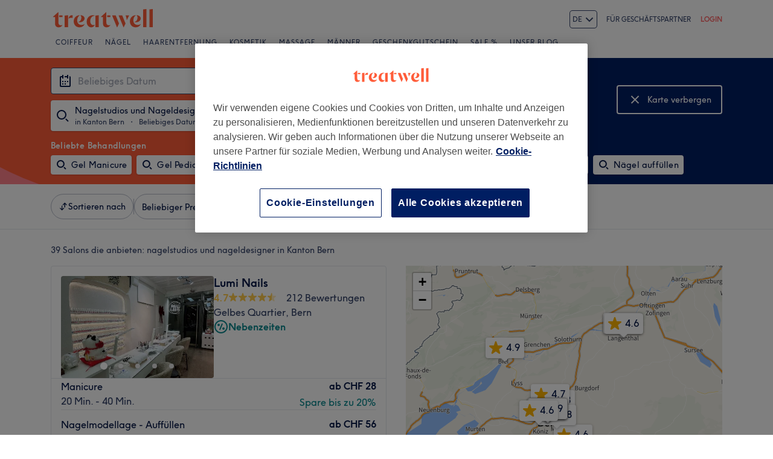

--- FILE ---
content_type: application/x-javascript
request_url: https://cdn-ukwest.onetrust.com/consent/85ad81b9-b64c-4235-a3e1-efa7125e3df0/e1af572c-b88a-4cb0-acf7-a78000457362/de.json
body_size: 43899
content:
{"DomainData":{"pclifeSpanYr":"Jahr","pclifeSpanYrs":"Jahre","pclifeSpanSecs":"Einige Sekunden","pclifeSpanWk":"Woche","pclifeSpanWks":"Wochen","pccontinueWithoutAcceptText":"Fortfahren ohne Akzeptieren","pccloseButtonType":"Icon","MainText":"Datenschutz-Präferenz-Center","MainInfoText":"Wenn Sie eine beliebige Website zu besuchen, kann es speichern oder Abrufen von Informationen auf Ihrem Browser, meist in Form von Cookies. Diese Informationen können über Sie, Ihre Vorlieben oder Ihr Gerät sein und wird vor allem verwendet, um die Arbeit vor Ort machen, wie Sie es erwarten. Die Informationen in der Regel nicht direkt identifizieren, aber es Sie eine personalisierte Web-Erfahrung geben kann.Weil wir respektieren Ihr Recht auf Privatsphäre, können Sie nicht auf einige Arten von Cookies zulassen. Klicken Sie auf die andere Kategorie Überschriften, um unsere Standardeinstellungen mehr zu erfahren und zu ändern. Allerdings blockiert einige Arten von Cookies kann Einfluss auf Ihre Erfahrung der Website und der Dienstleistungen, die wir sind in der Lage zu bieten.","AboutText":"Cookie-Bestimmungen","AboutCookiesText":"Ihre Privatsphäre","ConfirmText":"Alle zulassen","AllowAllText":"Einstellungen speichern","CookiesUsedText":"Verwendete Cookies","CookiesDescText":"Beschreibung","AboutLink":"/info/datenschutz/","ActiveText":"Aktiv","AlwaysActiveText":"Immer aktiv","AlwaysInactiveText":"Always Inactive","PCShowAlwaysActiveToggle":true,"AlertNoticeText":"Wir verwenden eigene Cookies und Cookies von Dritten, um Inhalte und Anzeigen zu personalisieren, Medienfunktionen bereitzustellen und unseren Datenverkehr zu analysieren. Wir geben auch Informationen über die Nutzung unserer Webseite an unsere Partner für soziale Medien, Werbung und Analysen weiter.<a class=\"ot-cookie-policy-link\" href=/info/datenschutz/>Cookie-Richtlinien</a>","AlertCloseText":"Schließen","AlertMoreInfoText":"Cookie-Einstellungen","CookieSettingButtonText":"Cookie-Einstellungen","AlertAllowCookiesText":"Alle Cookies akzeptieren","CloseShouldAcceptAllCookies":false,"LastReconsentDate":null,"BannerTitle":"","ForceConsent":true,"BannerPushesDownPage":false,"InactiveText":"Inaktiv","CookiesText":"Cookies","CategoriesText":"Cookie-Untergruppe","IsLifespanEnabled":false,"LifespanText":"Gültigkeitsdauer","VendorLevelOptOut":false,"HasScriptArchive":false,"BannerPosition":"default","PreferenceCenterPosition":"default","PreferenceCenterConfirmText":"Meine Auswahl bestätigen","VendorListText":"Liste von IAB-Lieferanten","ThirdPartyCookieListText":"Cookie-Details","PreferenceCenterManagePreferencesText":"Einwilligungspräferenzen verwalten","PreferenceCenterMoreInfoScreenReader":"Wird in neuer Registerkarte geöffnet","CookieListTitle":"Cookie-Liste","CookieListDescription":"Ein Cookie ist ein kleines Datenpaket (Textdatei), das Ihr Browser auf Anweisung einer besuchten Website auf Ihrem Gerät speichert, um sich Informationen über Sie zu „merken“, wie etwa Ihre Spracheinstellungen oder Anmeldeinformationen. Diese Cookies werden von uns gesetzt und als Erstanbieter-Cookies bezeichnet. Wir verwenden auch Drittanbieter-Cookies, welche von einer anderen Domäne als die der von Ihnen besuchten Website stammen. Wie verwenden diese Cookies zur Unterstützung unserer Werbe- und Marketingmaßnahmen. Insbesondere verwenden wir Cookies und andere Tracker-Technologien für die folgenden Zwecke:","Groups":[{"ShowInPopup":true,"ShowInPopupNonIAB":true,"ShowSDKListLink":true,"Order":"1","OptanonGroupId":"C0001","Parent":"","ShowSubgroup":true,"ShowSubGroupDescription":true,"ShowSubgroupToggle":false,"AlwaysShowCategory":false,"GroupDescription":"Diese Cookies sind zur Funktion der Website erforderlich und können in Ihren Systemen nicht deaktiviert werden. In der Regel werden diese Cookies nur als Reaktion auf von Ihnen getätigte Aktionen gesetzt, die einer Dienstanforderung entsprechen, wie etwa dem Festlegen Ihrer Datenschutzeinstellungen, dem Anmelden oder dem Ausfüllen von Formularen. Sie können Ihren Browser so einstellen, dass diese Cookies blockiert oder Sie über diese Cookies benachrichtigt werden. Einige Bereiche der Website funktionieren dann aber nicht. Diese Cookies speichern keine personenbezogenen Daten.","GroupDescriptionOTT":"Diese Cookies sind zur Funktion der Website erforderlich und können in Ihren Systemen nicht deaktiviert werden. In der Regel werden diese Cookies nur als Reaktion auf von Ihnen getätigte Aktionen gesetzt, die einer Dienstanforderung entsprechen, wie etwa dem Festlegen Ihrer Datenschutzeinstellungen, dem Anmelden oder dem Ausfüllen von Formularen. Sie können Ihren Browser so einstellen, dass diese Cookies blockiert oder Sie über diese Cookies benachrichtigt werden. Einige Bereiche der Website funktionieren dann aber nicht. Diese Cookies speichern keine personenbezogenen Daten.","GroupNameMobile":"Unbedingt erforderliche Cookies","GroupNameOTT":"Unbedingt erforderliche Cookies","GroupName":"Unbedingt erforderliche Cookies","IsIabPurpose":false,"GeneralVendorsIds":[],"FirstPartyCookies":[{"id":"0191e39e-4aea-7f98-bf45-358c6e9752ea","Name":"OptanonAlertBoxClosed","Host":"treatwell.ch","IsSession":false,"Length":"29","description":"Wir nutzen als Consent Management Provider (“CMP”) den Anbieter OneTrust LLC, 1200 Abernathy Rd NE, Building 600, Atlanta, GA 30328 United States. Das CMP kommt auf unseren Websites zum Einsatz, um Einwilligungen für die Verarbeitung Ihrer Endgeräteinformationen und personenbezogenen Daten mittels Cookies oder ähnlicher Trackingtechnologien abzufragen. Sie haben mithilfe des CMP die Möglichkeit, der Verarbeitung Ihrer Endgeräteinformationen und personenbezogenen Daten mittels Cookies oder sonstige Tracking-Technologien zu den im CMP aufgeführten Zwecken zuzustimmen oder abzulehnen. Solche Verarbeitungszwecke können etwa die Einbindung externer Elemente, Einbindung von Streaming-Inhalten, statistische Analyse, Reichweitenmessung, individualisierte Produktempfehlungen und individualisierte Werbung sein. Zweck der Nutzung des CMP ist es, unseren Besuchern die Wahl über das Setzen von Cookies und ähnlichen Funktionalitäten zu ermöglichen. Hierfür ist es auch erforderlich ihre personenbezogenen Daten sowie Informationen der verwendeten Endgeräte zu erfassen und zu verarbeiten. Dabei werden Ihre Daten auch an OneTrust übersendet. Rechtsgrundlage für die Verarbeitung ist Art. 6 Abs. 1 S. 1 lit. c) DSGVO i.V.m. Art. 7 Abs. 1 DSGVO, soweit die Verarbeitung zur Erfüllung der gesetzlich normierten Nachweispflichten für die Erteilung einer Einwilligung dient. Im Übrigen ist Art. 6 Abs. 1 S. 1 lit. f) DSGVO die einschlägige Rechtsgrundlage. Unsere berechtigten Interessen an der Verarbeitung liegen in der Speicherung der Nutzereinstellungen und Präferenzen in Bezug auf den Einsatz von Cookies und der Auswertung der Einwilligungsquoten. Nähere Informationen zur Umsetzung der Anforderungen aus der DSGVO durch OneTrust finden Sie unter: \nhttps://www.onetrust.com/blog/gdpr-compliance/","thirdPartyDescription":null,"patternKey":null,"thirdPartyKey":"","firstPartyKey":"CookieOptanonAlertBoxClosed","DurationType":1,"category":null,"isThirdParty":false},{"id":"0191e39e-4aeb-79af-a8b4-9d39d8a26c54","Name":"sessionID","Host":"www.treatwell.ch","IsSession":false,"Length":"0","description":"This is a very generic cookie name that may have different purposes on different sites, but generally it will be some kind of anonymous session identifier.","thirdPartyDescription":null,"patternKey":null,"thirdPartyKey":"","firstPartyKey":"CookiesessionID","DurationType":1,"category":null,"isThirdParty":false},{"id":"0191e39e-4aeb-7262-9437-000efa7a3de1","Name":"session","Host":"www.treatwell.ch","IsSession":false,"Length":"0","description":"This cookie is typically used to maintain an anonymized user session by the server.","thirdPartyDescription":null,"patternKey":null,"thirdPartyKey":"","firstPartyKey":"Cookiesession","DurationType":1,"category":null,"isThirdParty":false},{"id":"fb3a0e30-c48d-4ec3-bf76-4b14e2e668dc","Name":"G_ENABLED_IDPS","Host":"www.treatwell.ch","IsSession":false,"Length":"399","description":"Dieses Cookie wird verwendet, um sich mit einem Google-Konto sicher auf der Website anzumelden.","thirdPartyDescription":null,"patternKey":null,"thirdPartyKey":"","firstPartyKey":"CookieG_ENABLED_IDPS","DurationType":1,"category":null,"isThirdParty":false},{"id":"0191e39e-4aea-7ddc-96af-2bc5c0a2347f","Name":"OptanonConsent","Host":"treatwell.ch","IsSession":false,"Length":"29","description":"Wir nutzen als Consent Management Provider (“CMP”) den Anbieter OneTrust LLC, 1200 Abernathy Rd NE, Building 600, Atlanta, GA 30328 United States. Das CMP kommt auf unseren Websites zum Einsatz, um Einwilligungen für die Verarbeitung Ihrer Endgeräteinformationen und personenbezogenen Daten mittels Cookies oder ähnlicher Trackingtechnologien abzufragen. Sie haben mithilfe des CMP die Möglichkeit, der Verarbeitung Ihrer Endgeräteinformationen und personenbezogenen Daten mittels Cookies oder sonstige Tracking-Technologien zu den im CMP aufgeführten Zwecken zuzustimmen oder abzulehnen. Solche Verarbeitungszwecke können etwa die Einbindung externer Elemente, Einbindung von Streaming-Inhalten, statistische Analyse, Reichweitenmessung, individualisierte Produktempfehlungen und individualisierte Werbung sein. Zweck der Nutzung des CMP ist es, unseren Besuchern die Wahl über das Setzen von Cookies und ähnlichen Funktionalitäten zu ermöglichen. Hierfür ist es auch erforderlich ihre personenbezogenen Daten sowie Informationen der verwendeten Endgeräte zu erfassen und zu verarbeiten. Dabei werden Ihre Daten auch an OneTrust übersendet. Rechtsgrundlage für die Verarbeitung ist Art. 6 Abs. 1 S. 1 lit. c) DSGVO i.V.m. Art. 7 Abs. 1 DSGVO, soweit die Verarbeitung zur Erfüllung der gesetzlich normierten Nachweispflichten für die Erteilung einer Einwilligung dient. Im Übrigen ist Art. 6 Abs. 1 S. 1 lit. f) DSGVO die einschlägige Rechtsgrundlage. Unsere berechtigten Interessen an der Verarbeitung liegen in der Speicherung der Nutzereinstellungen und Präferenzen in Bezug auf den Einsatz von Cookies und der Auswertung der Einwilligungsquoten. Nähere Informationen zur Umsetzung der Anforderungen aus der DSGVO durch OneTrust finden Sie unter: \nhttps://www.onetrust.com/blog/gdpr-compliance/","thirdPartyDescription":null,"patternKey":null,"thirdPartyKey":"","firstPartyKey":"CookieOptanonConsent","DurationType":1,"category":null,"isThirdParty":false},{"id":"52947f7f-de7e-44d8-825f-62f8aee09c9a","Name":"_dc_gtm_UA-xxxxxxxx","Host":"treatwell.ch","IsSession":false,"Length":"0","description":"Dieses Cookie ist mit Websites verknüpft, die Google Tag Manager verwenden, um andere Skripte und Code in eine Seite zu laden.  Wenn es verwendet wird, kann es als unbedingt notwendig angesehen werden, da ohne sie andere Skripte möglicherweise nicht richtig funktionieren. Das Ende des Namens ist eine eindeutige Nummer, die auch eine Kennung für ein zugeordnetes Google Analytics-Konto ist.","thirdPartyDescription":"This cookie is associated with sites using Google Tag Manager to load other scripts and code into a page.  Where it is used it may be regarded as Strictly Necessary as without it, other scripts may not function correctly. The end of the name is a unique number which is also an identifier for an associated Google Analytics account.","patternKey":"_dc_gtm_UA-","thirdPartyKey":"Pattern|_dc_gtm_UA-","firstPartyKey":"Cookie_dc_gtm_UA-xxxxxxxx,Pattern|_dc_gtm_UA-","DurationType":1,"category":null,"isThirdParty":false},{"id":"b420c045-4984-477d-b34d-c5fc119d5ace","Name":"_dc_gtm_UA-3992576-38","Host":".treatwell.ch","IsSession":false,"Length":"0","description":"This cookie is associated with sites using Google Tag Manager to load other scripts and code into a page.  Where it is used it may be regarded as Strictly Necessary as without it, other scripts may not function correctly. The end of the name is a unique number which is also an identifier for an associated Google Analytics account.","thirdPartyDescription":null,"patternKey":null,"thirdPartyKey":null,"firstPartyKey":null,"DurationType":1,"category":null,"isThirdParty":false}],"Hosts":[{"HostName":"code.jquery.com","DisplayName":"code.jquery.com","HostId":"H97","Description":"","PrivacyPolicy":"","Cookies":[{"id":"6842cc66-0a78-4e58-bd2f-3855ad815e42","Name":"OptanonConsent","Host":"code.jquery.com","IsSession":false,"Length":"365","description":"Wir nutzen als Consent Management Provider (“CMP”) den Anbieter OneTrust LLC, 1200 Abernathy Rd NE, Building 600, Atlanta, GA 30328 United States. Das CMP kommt auf unseren Websites zum Einsatz, um Einwilligungen für die Verarbeitung Ihrer Endgeräteinformationen und personenbezogenen Daten mittels Cookies oder ähnlicher Trackingtechnologien abzufragen. Sie haben mithilfe des CMP die Möglichkeit, der Verarbeitung Ihrer Endgeräteinformationen und personenbezogenen Daten mittels Cookies oder sonstige Tracking-Technologien zu den im CMP aufgeführten Zwecken zuzustimmen oder abzulehnen. Solche Verarbeitungszwecke können etwa die Einbindung externer Elemente, Einbindung von Streaming-Inhalten, statistische Analyse, Reichweitenmessung, individualisierte Produktempfehlungen und individualisierte Werbung sein. Zweck der Nutzung des CMP ist es, unseren Besuchern die Wahl über das Setzen von Cookies und ähnlichen Funktionalitäten zu ermöglichen. Hierfür ist es auch erforderlich ihre personenbezogenen Daten sowie Informationen der verwendeten Endgeräte zu erfassen und zu verarbeiten. Dabei werden Ihre Daten auch an OneTrust übersendet. Rechtsgrundlage für die Verarbeitung ist Art. 6 Abs. 1 S. 1 lit. c) DSGVO i.V.m. Art. 7 Abs. 1 DSGVO, soweit die Verarbeitung zur Erfüllung der gesetzlich normierten Nachweispflichten für die Erteilung einer Einwilligung dient. Im Übrigen ist Art. 6 Abs. 1 S. 1 lit. f) DSGVO die einschlägige Rechtsgrundlage. Unsere berechtigten Interessen an der Verarbeitung liegen in der Speicherung der Nutzereinstellungen und Präferenzen in Bezug auf den Einsatz von Cookies und der Auswertung der Einwilligungsquoten. Nähere Informationen zur Umsetzung der Anforderungen aus der DSGVO durch OneTrust finden Sie unter: \nhttps://www.onetrust.com/blog/gdpr-compliance/","thirdPartyDescription":"Wir nutzen als Consent Management Provider (“CMP”) den Anbieter OneTrust LLC, 1200 Abernathy Rd NE, Building 600, Atlanta, GA 30328 United States. Das CMP kommt auf unseren Websites zum Einsatz, um Einwilligungen für die Verarbeitung Ihrer Endgeräteinformationen und personenbezogenen Daten mittels Cookies oder ähnlicher Trackingtechnologien abzufragen. Sie haben mithilfe des CMP die Möglichkeit, der Verarbeitung Ihrer Endgeräteinformationen und personenbezogenen Daten mittels Cookies oder sonstige Tracking-Technologien zu den im CMP aufgeführten Zwecken zuzustimmen oder abzulehnen. Solche Verarbeitungszwecke können etwa die Einbindung externer Elemente, Einbindung von Streaming-Inhalten, statistische Analyse, Reichweitenmessung, individualisierte Produktempfehlungen und individualisierte Werbung sein. Zweck der Nutzung des CMP ist es, unseren Besuchern die Wahl über das Setzen von Cookies und ähnlichen Funktionalitäten zu ermöglichen. Hierfür ist es auch erforderlich ihre personenbezogenen Daten sowie Informationen der verwendeten Endgeräte zu erfassen und zu verarbeiten. Dabei werden Ihre Daten auch an OneTrust übersendet. Rechtsgrundlage für die Verarbeitung ist Art. 6 Abs. 1 S. 1 lit. c) DSGVO i.V.m. Art. 7 Abs. 1 DSGVO, soweit die Verarbeitung zur Erfüllung der gesetzlich normierten Nachweispflichten für die Erteilung einer Einwilligung dient. Im Übrigen ist Art. 6 Abs. 1 S. 1 lit. f) DSGVO die einschlägige Rechtsgrundlage. Unsere berechtigten Interessen an der Verarbeitung liegen in der Speicherung der Nutzereinstellungen und Präferenzen in Bezug auf den Einsatz von Cookies und der Auswertung der Einwilligungsquoten. Nähere Informationen zur Umsetzung der Anforderungen aus der DSGVO durch OneTrust finden Sie unter: \nhttps://www.onetrust.com/blog/gdpr-compliance/","patternKey":null,"thirdPartyKey":"","firstPartyKey":"CookieOptanonConsent","DurationType":1,"category":null,"isThirdParty":false}]},{"HostName":"m.stripe.com","DisplayName":"m.stripe.com","HostId":"H50","Description":"","PrivacyPolicy":"","Cookies":[{"id":"2643bacd-5d89-4740-99f2-7c73efedc364","Name":"m","Host":"m.stripe.com","IsSession":false,"Length":"399","description":"This domain is associated with Stripe, a company that provides payment processing software and application programming interfaces for e-commerce websites and mobile applications.","thirdPartyDescription":"This domain is associated with Stripe, a company that provides payment processing software and application programming interfaces for e-commerce websites and mobile applications.","patternKey":null,"thirdPartyKey":"Cookie|m.stripe.com","firstPartyKey":"Cookiem","DurationType":1,"category":null,"isThirdParty":false}]}],"PurposeId":"9F4AB751-D221-40C7-9D1A-F9DBC308098F","CustomGroupId":"C0001","GroupId":"4f1d977a-7268-4461-a161-759a3cd68111","Status":"always active","IsDntEnabled":false,"Type":"COOKIE","DescriptionLegal":"","IabIllustrations":[],"HasLegIntOptOut":false,"HasConsentOptOut":true,"IsGpcEnabled":false,"VendorServices":null,"TrackingTech":null},{"ShowInPopup":true,"ShowInPopupNonIAB":true,"ShowSDKListLink":true,"Order":"2","OptanonGroupId":"C0002","Parent":"","ShowSubgroup":true,"ShowSubGroupDescription":true,"ShowSubgroupToggle":false,"AlwaysShowCategory":false,"GroupDescription":"Diese Cookies ermöglichen es uns, Besuche und Verkehrsquellen zu zählen, damit wir die Leistung unserer Website messen und verbessern können. Sie unterstützen uns bei der Beantwortung der Fragen, welche Seiten am beliebtesten sind, welche am wenigsten genutzt werden und wie sich Besucher auf der Website bewegen. Alle von diesen Cookies erfassten Informationen werden aggregiert und sind deshalb anonym. Wenn Sie diese Cookies nicht zulassen, können wir nicht wissen, wann Sie unsere Website besucht haben.","GroupDescriptionOTT":"Diese Cookies ermöglichen es uns, Besuche und Verkehrsquellen zu zählen, damit wir die Leistung unserer Website messen und verbessern können. Sie unterstützen uns bei der Beantwortung der Fragen, welche Seiten am beliebtesten sind, welche am wenigsten genutzt werden und wie sich Besucher auf der Website bewegen. Alle von diesen Cookies erfassten Informationen werden aggregiert und sind deshalb anonym. Wenn Sie diese Cookies nicht zulassen, können wir nicht wissen, wann Sie unsere Website besucht haben.","GroupNameMobile":"Leistungs-Cookies","GroupNameOTT":"Leistungs-Cookies","GroupName":"Leistungs-Cookies","IsIabPurpose":false,"GeneralVendorsIds":[],"FirstPartyCookies":[{"id":"0191e39e-4aea-7d2c-b897-46c1cd47c464","Name":"_vwo_ds","Host":"treatwell.ch","IsSession":false,"Length":"29","description":"Dieses Cookie wird mit dem Produkt Visual Website Optimiser von Wingify verknüpft. Das Tool hilft Websitebesitzern, die Leistung verschiedener Versionen von Webseiten zu messen.","thirdPartyDescription":null,"patternKey":null,"thirdPartyKey":"","firstPartyKey":"Cookie_vwo_ds","DurationType":1,"category":null,"isThirdParty":false},{"id":"41c7109e-5832-4276-84cb-c252d06e0af4","Name":"_ga_123456789","Host":"treatwell.ch","IsSession":false,"Length":"399","description":"_ga","thirdPartyDescription":"_ga","patternKey":"_ga","thirdPartyKey":"Pattern|_ga","firstPartyKey":"Pattern|_ga","DurationType":1,"category":null,"isThirdParty":false},{"id":"c4d83ab7-df3d-47a1-bbdf-52f93252a7b8","Name":"_gat_UA-nnnnnnn-nn","Host":"treatwell.ch","IsSession":false,"Length":"0","description":"Google Analytics-Cookies","thirdPartyDescription":"This is a pattern type cookie set by Google Analytics, where the pattern element on the name contains the unique identity number of the account or website it relates to. It appears to be a variation of the _gat cookie which is used to limit the amount of data recorded by Google on high traffic volume websites.","patternKey":"_gat_","thirdPartyKey":"Pattern|_gat_","firstPartyKey":"Cookie_gat_UA-nnnnnnn-nn,Pattern|_gat_","DurationType":1,"category":null,"isThirdParty":false},{"id":"9354d172-14dc-40e8-8c10-914495f1f658","Name":"optimizelyPPID","Host":"www.treatwell.ch","IsSession":false,"Length":"365","description":"Optimierende Cookies werden verwendet, um zwei Versionen derselben Website-Seite zu vergleichen, was die Leistung der Websites verbessern kann. ","thirdPartyDescription":null,"patternKey":null,"thirdPartyKey":null,"firstPartyKey":null,"DurationType":1,"category":null,"isThirdParty":false},{"id":"83e3430b-6e12-4e84-8bd2-7405aeee3f85","Name":"_hjFirstSeen","Host":"treatwell.ch","IsSession":false,"Length":"0","description":"Identifiziert die erste Sitzung eines neuen Benutzers auf einer Website, was angibt, ob Hotjar diesen Benutzer zum ersten Mal sieht oder nicht.","thirdPartyDescription":null,"patternKey":null,"thirdPartyKey":"","firstPartyKey":"Cookie_hjFirstSeen","DurationType":1,"category":null,"isThirdParty":false},{"id":"a2ca6d6e-b465-4e0b-a4f0-02d73795c213","Name":"__utma","Host":"treatwell.ch","IsSession":false,"Length":"399","description":"Dies ist einer der vier Haupt-Cookies, die vom Google Analytics-Dienst gesetzt werden, der es Website-Besitzern ermöglicht, das Besucherverhalten zu verfolgen und die Website-Performance zu messen. Dieses Cookie dauert standardmäßig 2 Jahre und unterscheidet zwischen Benutzern und Sitzungen. Es verwendet, um neue und wiederkehrende Besucherstatistiken zu berechnen. Das Cookie wird jedes Mal aktualisiert, wenn Daten an Google Analytics gesendet werden. Die Lebensdauer des Cookies kann von Website-Besitzern angepasst werden.","thirdPartyDescription":null,"patternKey":null,"thirdPartyKey":"","firstPartyKey":"Cookie__utma","DurationType":1,"category":null,"isThirdParty":false},{"id":"b3195d8b-1b30-46a7-9fce-1e033fb0e0db","Name":"optimizelyEndUserId","Host":"treatwell.ch","IsSession":false,"Length":"180","description":"Cookie gesetzt von der Optimizely Website Optimierung plaftform. Dieses Cookie ist eine eindeutige Benutzerkennung","thirdPartyDescription":null,"patternKey":null,"thirdPartyKey":null,"firstPartyKey":null,"DurationType":1,"category":null,"isThirdParty":false},{"id":"ea6a5d2d-8796-4f16-85f5-fb87b84e1c98","Name":"__utmb","Host":"treatwell.ch","IsSession":false,"Length":"0","description":"Dies ist einer der vier Haupt-Cookies, die vom Google Analytics-Dienst gesetzt werden, der es Website-Besitzern ermöglicht, das Besucherverhalten zu verfolgen und die Website-Performance zu messen. Dieses Cookie bestimmt neue Sitzungen und Besuche und läuft nach 30 Minuten ab. Das Cookie wird jedes Mal aktualisiert, wenn Daten an Google Analytics gesendet werden. Jede Aktivität eines Benutzers innerhalb der Lebensdauer von 30 Minuten zählt als ein einziger Besuch, auch wenn der Benutzer die Website verlässt und dann zur Website zurückkehrt. Eine Rückkehr nach 30 Minuten zählt als neuer Besuch, aber ein wiederkehrender Besucher.","thirdPartyDescription":null,"patternKey":null,"thirdPartyKey":"","firstPartyKey":"Cookie__utmb","DurationType":1,"category":null,"isThirdParty":false},{"id":"3a090085-b9ef-4c92-9021-02ac42c8cab2","Name":"__utmz","Host":"treatwell.ch","IsSession":false,"Length":"182","description":"Dies ist einer der vier Haupt-Cookies, die vom Google Analytics-Dienst gesetzt werden, der es Website-Besitzern ermöglicht, das Besucherverhalten zu verfolgen, gemessen an der Website-Leistung. Dieses Cookie identifiziert die Quelle des Datenverkehrs auf der Website - so kann Google Analytics den Websitebesitzern mitteilen, woher die Besucher kommen, wenn sie auf der Website ankommen. Das Cookie hat eine Lebensdauer von 6 Monaten und wird jedes Mal aktualisiert, wenn Daten an Google Analytics gesendet werden.","thirdPartyDescription":null,"patternKey":null,"thirdPartyKey":"","firstPartyKey":"Cookie__utmz","DurationType":1,"category":null,"isThirdParty":false},{"id":"b907f5b2-a15f-4e88-8f6e-ca90d847e97a","Name":"_ga","Host":".treatwell.ch","IsSession":false,"Length":"0","description":"Wir setzen den Webanalysedienst Google Analytics der Google LLC, 1600 Amphitheatre Parkway Mountain View, CA 94043, United States, ein. Verantwortliche Stelle für Nutzer in der EU/ dem EWR und der Schweiz ist Google Ireland Limited, Google Building Gordon House, 4 Barrow St, Dublin, D04 E5W5, Irland („Google“).\nGoogle Analytics verwendet Cookies, die eine Analyse der Benutzung unserer Webseiten durch Sie ermöglichen. Die mittels der Cookies erhobenen Informationen über Ihre Benutzung dieser Website werden in der Regel an einen Server von Google in den USA übertragen und dort gespeichert.\nBei Google Analytics  ist die Anonymisierung von IP-Adressen standardmäßig aktiviert. Aufgrund der IP-Anonymisierung wird Ihre IP-Adresse von Google innerhalb von Mitgliedstaaten der Europäischen Union oder in anderen Vertragsstaaten des Abkommens über den Europäischen Wirtschaftsraum gekürzt. Nur in Ausnahmefällen wird die volle IP-Adresse an einen Server von Google in den USA übertragen und dort gekürzt. Die im Rahmen von Google Analytics von Ihrem Browser übermittelte IP-Adresse wird laut Google nicht mit anderen Daten von Google zusammengeführt. \nWährend Ihres Website-Besuchs wird Ihr Nutzerverhalten in Form von „Ereignissen“ erfasst. \nEreignisse können sein: Seitenaufrufe, Erstmaliger Besuch der Website, Start der Sitzung, Ihr „Klickpfad“, Interaktion mit der Website, Scrolls (immer, wenn ein Nutzer bis zum Seitenende (90%) scrollt), Klicks auf externe Links, interne Suchanfragen, Interaktion mit Videos, Dateidownloads, gesehene / angeklickte Anzeigen, Spracheinstellung \nAußerdem wird erfasst: Ihr ungefährer Standort (Region), Ihre IP-Adresse (in gekürzter Form), technische Informationen zu Ihrem Browser und den von Ihnen genutzten Endgeräten (z.B. Spracheinstellung, Bildschirmauflösung), Ihr Internetanbieter, die Referrer-URL (über welche Website/ über welches Werbemittel Sie auf diese Website gekommen sind). \n\nGoogle wird diese Informationen benutzen, um Ihre Nutzung unserer Websites auszuwerten und um Reports über die Website-Aktivitäten zusammenzustellen. Die durch Google Analytics bereitgestellten Reports dienen der Analyse der Leistung unserer Website und des Erfolgs unserer Marketing-Kampagnen.\nDie von uns gesendeten und mit Cookies verknüpften Daten werden nach spätestens 14 Monaten automatisch gelöscht. \nNähere Informationen zu Nutzungsbedingungen von Google Analytics und zum Datenschutz bei Google finden Sie unter https://marketingplatform.google.com/about/analytics/terms/de/ und unter https://policies.google.com/?hl=de","thirdPartyDescription":null,"patternKey":null,"thirdPartyKey":null,"firstPartyKey":null,"DurationType":1,"category":null,"isThirdParty":false},{"id":"53d261af-139b-4eed-a78f-b553b4b09863","Name":"_uetvid","Host":"treatwell.ch","IsSession":false,"Length":"389","description":"Dies ist ein Cookie, das von Microsoft Bing Ads verwendet wird und ein Tracking-Cookie ist. Es ermöglicht uns, mit einem Benutzer zu interagieren, der zuvor unsere Website besucht hat.","thirdPartyDescription":null,"patternKey":null,"thirdPartyKey":"","firstPartyKey":"Cookie_uetvid","DurationType":1,"category":null,"isThirdParty":false},{"id":"7e74388f-75df-4306-b513-4af01f253ac1","Name":"optimizelyDomainTestCookie","Host":"www.treatwell.ch","IsSession":false,"Length":"365","description":"Diese Optimizely-Cookies ermöglichen es uns, verschiedene Versionen von Webseiten gleichzeitig für verschiedene Benutzer zu testen und zu verfolgen, wie Benutzer auf unserer Website navigieren. Wir verwenden diese Informationen, um neue Funktionen zu testen und die Nutzung der Website zu vereinfachen.","thirdPartyDescription":null,"patternKey":null,"thirdPartyKey":null,"firstPartyKey":null,"DurationType":1,"category":null,"isThirdParty":false},{"id":"6ecd2f42-5c7d-4168-aed1-b59bfd82a6a0","Name":"_hjIncludedInPageviewSample","Host":"www.treatwell.ch","IsSession":false,"Length":"0","description":"Dieses Cookie wird so gesetzt, dass Hotjar darüber informieren soll, ob dieser Besucher in das Datensampling einbezogen wird, das durch das Seitenansichtslimit Ihrer Website definiert ist.","thirdPartyDescription":null,"patternKey":null,"thirdPartyKey":null,"firstPartyKey":null,"DurationType":1,"category":null,"isThirdParty":false},{"id":"ca0d55c4-bdb6-440c-bcda-4395c46bc135","Name":"_hjIncludedInSample","Host":"www.treatwell.ch","IsSession":true,"Length":"0","description":"Dieses Cookie ist mit Webanalysefunktionen und -diensten von Hot Jar, einem unternehmenunternehmen mit Sitz in Malta, verknüpft. Es identifiziert einen Besucher während einer einzelnen Browsersitzung eindeutig und gibt an, dass er in einem Zielgruppenbeispiel enthalten ist.","thirdPartyDescription":null,"patternKey":null,"thirdPartyKey":null,"firstPartyKey":null,"DurationType":1,"category":null,"isThirdParty":false},{"id":"5076193a-3abb-4a17-a2a1-e51aca809bd6","Name":"_schn","Host":"ch","IsSession":true,"Length":"0","description":"IF(_xlfn.XLOOKUP([1]FirstPartyKey!A16, [1]Sheet1!A102:A761, [1]Sheet1!B102:B761, \"No Match\") = 0, \"\", _xlfn.XLOOKUP([1]FirstPartyKey!A16, [1]Sheet1!A102:A761, [1]Sheet1!B102:B761, \"No Match\"))","thirdPartyDescription":null,"patternKey":null,"thirdPartyKey":null,"firstPartyKey":null,"DurationType":1,"category":null,"isThirdParty":false},{"id":"0598633b-ce5d-489c-b053-448908368231","Name":"_gid","Host":".treatwell.ch","IsSession":false,"Length":"0","description":"Dieser Cookie-Name ist google Universal Analytics zugeordnet. Dies scheint ein neues Cookie zu sein und ab Frühjahr 2017 sind keine Informationen von Google verfügbar.  Es scheint einen eindeutigen Wert für jede besuchte Seite zu speichern und zu aktualisieren.","thirdPartyDescription":null,"patternKey":null,"thirdPartyKey":null,"firstPartyKey":null,"DurationType":1,"category":null,"isThirdParty":false},{"id":"0191e39e-4aea-7621-9873-8d0e2231e635","Name":"_vis_opt_s","Host":"treatwell.ch","IsSession":false,"Length":"99","description":"Dieser Cookie-Name wird dem Produkt Visual Website Optimiser von Wingify mit Sitz in den USA zugeordnet. Das Tool hilft Websitebesitzern, die Leistung verschiedener Versionen von Webseiten zu messen. Dieser Cookie unterscheidet zwischen neuen und wiederkehrenden Besuchern.","thirdPartyDescription":null,"patternKey":null,"thirdPartyKey":"","firstPartyKey":"Cookie_vis_opt_s","DurationType":1,"category":null,"isThirdParty":false},{"id":"c4e63c82-f927-485f-82d0-0586393e5680","Name":"__utmc","Host":"treatwell.ch","IsSession":true,"Length":"0","description":"Dies ist einer der vier Haupt-Cookies, die vom Google Analytics-Dienst gesetzt werden, der es Website-Besitzern ermöglicht, das Besucherverhalten zu verfolgen und die Website-Performance zu messen. Es wird nicht auf den meisten Websites verwendet, ist aber so eingestellt, dass die Interoperabilität mit der älteren Version von Google Analytics-Code, der als Urchin bekannt ist, aktiviert wird.  In dieser älteren Version wurde dies in Kombination mit dem __utmb-Cookie verwendet, um neue Sitzungen/Besuche für wiederkehrende Besucher zu identifizieren.\r\nBei Verwendung durch Google Analytics handelt es sich immer um ein Session-Cookie, das zerstört wird, wenn der Nutzer seinen Browser schließt. Wenn es als persistentes Cookie angesehen wird, ist es daher wahrscheinlich eine andere Technologie, die das Cookie setzt.","thirdPartyDescription":null,"patternKey":null,"thirdPartyKey":"","firstPartyKey":"Cookie__utmc","DurationType":1,"category":null,"isThirdParty":false},{"id":"0f2f1556-c208-470f-8175-727880c83b52","Name":"_hjTLDTest","Host":"treatwell.ch","IsSession":true,"Length":"0","description":"Wenn das Hotjar-Skript ausgeführt wird, versuchen wir, den allgemeinsten Cookie-Pfad zu bestimmen, den wir anstelle des Seitenhostnamens verwenden sollten. Dies geschieht, damit Cookies über Subdomains hinweg geteilt werden können (sofern zutreffend). Um dies zu ermitteln, versuchen wir, das _hjTLDTest Cookie für verschiedene URL-Substring-Alternativen zu speichern, bis es fehlschlägt. Nach dieser Prüfung wird das Cookie entfernt.","thirdPartyDescription":null,"patternKey":null,"thirdPartyKey":"","firstPartyKey":"Cookie_hjTLDTest","DurationType":1,"category":null,"isThirdParty":false},{"id":"0191e39e-4aeb-701c-848a-b4a107efb3e8","Name":"_vis_opt_test_cookie","Host":"treatwell.ch","IsSession":true,"Length":"0","description":"Dieser Cookie-Name wird dem Produkt Visual Website Optimiser von Wingify mit Sitz in den USA zugeordnet. Das Tool hilft Websitebesitzern, die Leistung verschiedener Versionen von Webseiten zu messen. Dieses Cookie testet, ob der Browser so eingestellt ist, dass Cookies zugelassen werden.","thirdPartyDescription":null,"patternKey":null,"thirdPartyKey":"","firstPartyKey":"Cookie_vis_opt_test_cookie","DurationType":1,"category":null,"isThirdParty":false},{"id":"0191e399-dc0d-7a17-9ef1-acfc2f8db911","Name":"_ga_xxxxxxxxxx","Host":"treatwell.ch","IsSession":false,"Length":"399","description":"NAUsed by Google Analytics to identify and track an individual session with your device.","thirdPartyDescription":"Used by Google Analytics to identify and track an individual session with your device.","patternKey":"_ga_","thirdPartyKey":"Pattern|_ga_","firstPartyKey":"Cookie_ga_xxxxxxxxxx,Pattern|_ga_","DurationType":1,"category":null,"isThirdParty":false},{"id":"b0ad9fdf-a1c3-4258-922c-d71508136d8e","Name":"_hjid","Host":"treatwell.ch","IsSession":true,"Length":"0","description":"Hotjar Cookie. Dieses Cookie wird gesetzt, wenn der Kunde zum ersten Mal auf einer Seite mit dem Hotjar-Skript landet. Es wird verwendet, um die zufällige Benutzer-ID beizubehalten, die für diese Website im Browser eindeutig ist. Dadurch wird sichergestellt, dass das Verhalten bei nachfolgenden Besuchen derselben Website derselben Benutzer-ID zugeordnet wird.","thirdPartyDescription":null,"patternKey":null,"thirdPartyKey":"","firstPartyKey":"Cookie_hjid","DurationType":1,"category":null,"isThirdParty":false},{"id":"0193b3bb-efeb-79d2-88ba-1071f4ba319d","Name":"_gax","Host":"treatwell.ch","IsSession":false,"Length":"399","description":"This cookie is used to distinguish unique users by assigning a randomly generated number as a client identifier.","thirdPartyDescription":"This cookie is used to distinguish unique users by assigning a randomly generated number as a client identifier.","patternKey":"_ga","thirdPartyKey":"Pattern|_ga","firstPartyKey":"Pattern|_ga","DurationType":1,"category":null,"isThirdParty":false},{"id":"0191e39e-4aea-72e5-8c67-4386e465d4b5","Name":"_vwo_uuid","Host":"treatwell.ch","IsSession":false,"Length":"365","description":"Dieser Cookie-Name wird dem Produkt Visual Website Optimiser von Wingify mit Sitz in den USA zugeordnet. Das Tool hilft Websitebesitzern, die Leistung verschiedener Versionen von Webseiten zu messen. Dieses Cookie stellt sicher, dass ein Besucher immer die gleiche Version einer Seite sieht und verwendet wird, um das Verhalten zu verfolgen, um die Leistung verschiedener Seitenversionen zu messen.","thirdPartyDescription":null,"patternKey":null,"thirdPartyKey":"","firstPartyKey":"Cookie_vwo_uuid","DurationType":1,"category":null,"isThirdParty":false},{"id":"8b2a7aa9-355a-47ec-862b-4bd85e7c3d51","Name":"_hjAbsoluteSessionInProgress","Host":"treatwell.ch","IsSession":false,"Length":"0","description":"Dieses Cookie wird von HotJar verwendet, um die erste Seitenansichtssitzung eines Benutzers zu erkennen. Dies ist ein True/False-Flag, das vom Cookie gesetzt wird.","thirdPartyDescription":null,"patternKey":null,"thirdPartyKey":"","firstPartyKey":"Cookie_hjAbsoluteSessionInProgress","DurationType":1,"category":null,"isThirdParty":false},{"id":"b00038d7-3fee-43e0-98bb-9d5532030bcd","Name":"_gclxxxx","Host":"treatwell.ch","IsSession":false,"Length":"89","description":"Google Conversion-Tracking-Cookie","thirdPartyDescription":"Google conversion tracking cookie","patternKey":"_gclxxxx","thirdPartyKey":"Pattern|_gclxxxx","firstPartyKey":"Cookie_gclxxxx,Pattern|_gclxxxx","DurationType":1,"category":null,"isThirdParty":false},{"id":"7290318b-3e28-464e-89f3-6f1f5db0d7a7","Name":"__utmv","Host":"treatwell.ch","IsSession":false,"Length":"0","description":"Dies ist ein optionales zusätzliches Cookie, das vom Google Analytics-Dienst gesetzt wird und es Website-Besitzern ermöglicht, das Besucherverhalten zu verfolgen und die Website-Performance zu messen. Dieses Cookie wird verwendet, wenn Websitebesitzer benutzerdefinierte Variablen auf Besucherebene erstellen, um zu anpassen, was gemessen werden kann. Das Cookie wird jedes Mal aktualisiert, wenn Daten an Google Analytics gesendet werden. Es hat eine Standardlebensdauer von zwei Jahren, obwohl dies von Website-Besitzern angepasst werden kann.","thirdPartyDescription":null,"patternKey":null,"thirdPartyKey":null,"firstPartyKey":null,"DurationType":1,"category":null,"isThirdParty":false},{"id":"0191e39e-4aeb-7c62-b800-125eb6a16781","Name":"_vwo_sn","Host":"treatwell.ch","IsSession":false,"Length":"0","description":"Dieses Cookie wird mit dem Produkt Visual Website Optimiser von Wingify verknüpft. Das Tool hilft Websitebesitzern, die Leistung verschiedener Versionen von Webseiten zu messen.","thirdPartyDescription":null,"patternKey":null,"thirdPartyKey":"","firstPartyKey":"Cookie_vwo_sn","DurationType":1,"category":null,"isThirdParty":false}],"Hosts":[],"PurposeId":"6A4B64B5-4B69-440D-A5D8-CEF70DDC8912","CustomGroupId":"C0002","GroupId":"d175fafe-2634-4530-b402-a303727ebe95","Status":"inactive","IsDntEnabled":false,"Type":"COOKIE","DescriptionLegal":"","IabIllustrations":[],"HasLegIntOptOut":false,"HasConsentOptOut":true,"IsGpcEnabled":false,"VendorServices":null,"TrackingTech":null},{"ShowInPopup":true,"ShowInPopupNonIAB":true,"ShowSDKListLink":true,"Order":"3","OptanonGroupId":"C0003","Parent":"","ShowSubgroup":true,"ShowSubGroupDescription":true,"ShowSubgroupToggle":false,"AlwaysShowCategory":false,"GroupDescription":"Mit diesen Cookies ist die Website in der Lage, erweiterte Funktionalität und Personalisierung bereitzustellen. Sie können von uns oder von Drittanbietern gesetzt werden, deren Dienste wir auf unseren Seiten verwenden. Wenn Sie diese Cookies nicht zulassen, funktionieren einige oder alle dieser Dienste möglicherweise nicht einwandfrei.","GroupDescriptionOTT":"Mit diesen Cookies ist die Website in der Lage, erweiterte Funktionalität und Personalisierung bereitzustellen. Sie können von uns oder von Drittanbietern gesetzt werden, deren Dienste wir auf unseren Seiten verwenden. Wenn Sie diese Cookies nicht zulassen, funktionieren einige oder alle dieser Dienste möglicherweise nicht einwandfrei.","GroupNameMobile":"Funktionelle Cookies","GroupNameOTT":"Funktionelle Cookies","GroupName":"Funktionelle Cookies","IsIabPurpose":false,"GeneralVendorsIds":[],"FirstPartyCookies":[{"id":"9a22834a-016c-4e91-bd19-f1e93917b72d","Name":"_sp_xxxxxxxxxx","Host":"treatwell.ch","IsSession":false,"Length":"0","description":"simplybusiness.co.uk","thirdPartyDescription":"simplybusiness.co.uk","patternKey":"_sp_","thirdPartyKey":"Pattern|_sp_","firstPartyKey":"Pattern|_sp_","DurationType":1,"category":null,"isThirdParty":false},{"id":"0191e39e-4aea-7fc2-991f-6cf491be7c3b","Name":"ajs_anonymous_id","Host":"treatwell.ch","IsSession":false,"Length":"364","description":"Diese Cookies werden in der Regel für Analytics verwendet und helfen zu zählen, wie viele Personen eine bestimmte Website besuchen, indem Sie nachverfolgen, wenn Sie zuvor besucht haben. Dieser Cookie hat eine Lebensdauer von 1 Jahr.","thirdPartyDescription":null,"patternKey":null,"thirdPartyKey":"","firstPartyKey":"Cookieajs_anonymous_id","DurationType":1,"category":null,"isThirdParty":false},{"id":"5ba429e7-507f-4a30-bd69-200ffe7ccd33","Name":"__stripe_mid","Host":"www.treatwell.ch","IsSession":false,"Length":"365","description":"Stripe ist es gewohnt, Kreditkartenzahlungen zu tätigen. Stripe verwendet ein Cookie, um sich daran zu erinnern, wer Sie sind, und um der Website zu ermöglichen, Zahlungen zu verarbeiten, ohne Kreditkarteninformationen auf ihren eigenen Servern zu speichern.","thirdPartyDescription":null,"patternKey":null,"thirdPartyKey":null,"firstPartyKey":null,"DurationType":1,"category":null,"isThirdParty":false},{"id":"ff11ee82-2f1b-4d5c-97bf-1a6e5c6be9c9","Name":"wordpress_google_apps_login","Host":"www.treatwell.ch","IsSession":true,"Length":"0","description":"Dies ist ein funktionales Cookie, das für Wordpress verwendet wird.","thirdPartyDescription":"On login, WordPress uses the wordpress_[hash] cookie to store your authentication details. Its use is limited to the Administration Screen area, /wp-admin/","patternKey":null,"thirdPartyKey":null,"firstPartyKey":null,"DurationType":1,"category":null,"isThirdParty":false},{"id":"ed1da5fd-0748-4311-9197-9f4ffb600888","Name":"__stripe_sid","Host":".www.treatwell.ch","IsSession":false,"Length":"0","description":"Stripe ist es gewohnt, Kreditkartenzahlungen zu tätigen. Stripe verwendet ein Cookie, um sich daran zu erinnern, wer Sie sind, und um der Website zu ermöglichen, Zahlungen zu verarbeiten, ohne Kreditkarteninformationen auf ihren eigenen Servern zu speichern.","thirdPartyDescription":null,"patternKey":null,"thirdPartyKey":null,"firstPartyKey":null,"DurationType":1,"category":null,"isThirdParty":false},{"id":"0191e39e-4aeb-71a8-802a-b94f1c3c8b59","Name":"__tld__","Host":"treatwell.ch","IsSession":true,"Length":"0","description":"Aus Segment Analytics.js Bibliothek; Dieses Cookie hilft, eine Top-Level-Domain für einen Benutzer zu finden.__tld__","thirdPartyDescription":"__tld__","patternKey":"__tld__","thirdPartyKey":"Pattern|__tld__","firstPartyKey":"Cookie__tld__,Pattern|__tld__","DurationType":1,"category":null,"isThirdParty":false},{"id":"5bd50898-453c-40a9-99da-b505e0300c79","Name":"__unam","Host":".treatwell.ch","IsSession":false,"Length":"0","description":"Dieses Cookie wird in der Regel mit dem ShareThis Social Sharing Widget in einer Website platziert, um die gemeinsame Nutzung von Inhalten über verschiedene soziale Netzwerke zu ermöglichen. Es zählt Klicks und Freigaben einer Seite.","thirdPartyDescription":null,"patternKey":null,"thirdPartyKey":null,"firstPartyKey":null,"DurationType":1,"category":null,"isThirdParty":false},{"id":"e01cc959-a35f-4922-8570-5d4c11e8026e","Name":"_sp_ses.0b9f","Host":".treatwell.ch","IsSession":false,"Length":"0","description":"simplybusiness.co.uk","thirdPartyDescription":null,"patternKey":null,"thirdPartyKey":null,"firstPartyKey":null,"DurationType":1,"category":null,"isThirdParty":false},{"id":"0191e39e-4aea-74ea-b189-1454a7683ac9","Name":"_vwo_uuid_v2","Host":"treatwell.ch","IsSession":false,"Length":"365","description":"Dieser Cookie-Name wird dem Produkt Visual Website Optimiser von Wingify mit Sitz in den USA zugeordnet. Das Tool hilft Websitebesitzern, die Leistung verschiedener Versionen von Webseiten zu messen. Dieses Cookie stellt sicher, dass ein Besucher immer die gleiche Version einer Seite sieht und verwendet wird, um das Verhalten zu verfolgen, um die Leistung verschiedener Seitenversionen zu messen.","thirdPartyDescription":"This cookie is created for each cross-domain campaign. It generates a unique ID for each visitor and is used for report segmentation in VWO (ICA's optimization tool).","patternKey":"_vwo_uuid_","thirdPartyKey":"Pattern|_vwo_uuid_","firstPartyKey":"Cookie_vwo_uuid_v2,Pattern|_vwo_uuid_","DurationType":1,"category":null,"isThirdParty":false},{"id":"736bf80d-498b-452f-8173-9b9b46a9c8b1","Name":"_sp_id.0b9f","Host":".treatwell.ch","IsSession":false,"Length":"0","description":"simplybusiness.co.uk","thirdPartyDescription":null,"patternKey":null,"thirdPartyKey":null,"firstPartyKey":null,"DurationType":1,"category":null,"isThirdParty":false},{"id":"cda0418d-a071-4bea-9336-0554ec72f4e3","Name":"catAccCookies","Host":"www.treatwell.ch","IsSession":false,"Length":"0","description":"Dieses Cookie wird verwendet, um ein Cookie-Zustimmungs-Plugin zu verwalten, um die Annahme des Endbenutzers aufzuzeichnen, dass die Website Cookies verwendet.","thirdPartyDescription":null,"patternKey":null,"thirdPartyKey":null,"firstPartyKey":null,"DurationType":1,"category":null,"isThirdParty":false}],"Hosts":[{"HostName":"connect.facebook.net","DisplayName":"connect.facebook.net","HostId":"H43","Description":"","PrivacyPolicy":"","Cookies":[{"id":"46c5a9b7-f973-42a6-ae95-0d3877a860a3","Name":"fbsr_181723646779","Host":"connect.facebook.net","IsSession":false,"Length":"365","description":"Diese Domain ist eigentum von Facebook. Die Hauptgeschäftstätigkeit ist: Social Media","thirdPartyDescription":"Diese Domain ist eigentum von Facebook. Die Hauptgeschäftstätigkeit ist: Social Media","patternKey":null,"thirdPartyKey":"Cookie|connect.facebook.net","firstPartyKey":"","DurationType":1,"category":null,"isThirdParty":false}]},{"HostName":"vimeo.com","DisplayName":"vimeo.com","HostId":"H158","Description":"","PrivacyPolicy":"","Cookies":[{"id":"0191e39a-ea32-77c6-b2ff-4771964a5626","Name":"_cfuvid","Host":"vimeo.com","IsSession":true,"Length":"0","description":"Diese Domain ist im Besitz von Vimeo. Die Hauptgeschäftstätigkeit ist: Video Hosting/Sharing","thirdPartyDescription":"Diese Domain ist im Besitz von Vimeo. Die Hauptgeschäftstätigkeit ist: Video Hosting/Sharing","patternKey":null,"thirdPartyKey":"Cookie|vimeo.com","firstPartyKey":"Cookie_cfuvid","DurationType":1,"category":null,"isThirdParty":false},{"id":"67ebcc24-2bb7-4e11-91a2-12c093bf6ea8","Name":"__cf_bm","Host":"vimeo.com","IsSession":false,"Length":"0","description":"This is a CloudFoundry cookie","thirdPartyDescription":"This is a CloudFoundry cookie","patternKey":"_cf_bm","thirdPartyKey":"Pattern|_cf_bm","firstPartyKey":"Cookie__cf_bm,Pattern|_cf_bm","DurationType":1,"category":null,"isThirdParty":false}]}],"PurposeId":"E835B7EF-53E5-445F-BB88-23345CC00445","CustomGroupId":"C0003","GroupId":"39b0d207-1dcf-477e-99f2-9d1ac00fbe7e","Status":"inactive","IsDntEnabled":false,"Type":"COOKIE","DescriptionLegal":"","IabIllustrations":[],"HasLegIntOptOut":false,"HasConsentOptOut":true,"IsGpcEnabled":false,"VendorServices":null,"TrackingTech":null},{"ShowInPopup":true,"ShowInPopupNonIAB":true,"ShowSDKListLink":true,"Order":"5","OptanonGroupId":"C0004","Parent":"","ShowSubgroup":true,"ShowSubGroupDescription":true,"ShowSubgroupToggle":false,"AlwaysShowCategory":false,"GroupDescription":"Diese Cookies können über unsere Website von unseren Werbepartnern gesetzt werden. Sie können von diesen Unternehmen verwendet werden, um ein Profil Ihrer Interessen zu erstellen und Ihnen relevante Anzeigen auf anderen Websites zu zeigen. Sie speichern nicht direkt personenbezogene Daten, basieren jedoch auf einer einzigartigen Identifizierung Ihres Browsers und Internet-Geräts. Wenn Sie diese Cookies nicht zulassen, werden Sie weniger gezielte Werbung erleben.","GroupDescriptionOTT":"Diese Cookies können über unsere Website von unseren Werbepartnern gesetzt werden. Sie können von diesen Unternehmen verwendet werden, um ein Profil Ihrer Interessen zu erstellen und Ihnen relevante Anzeigen auf anderen Websites zu zeigen. Sie speichern nicht direkt personenbezogene Daten, basieren jedoch auf einer einzigartigen Identifizierung Ihres Browsers und Internet-Geräts. Wenn Sie diese Cookies nicht zulassen, werden Sie weniger gezielte Werbung erleben.","GroupNameMobile":"Cookies für Marketingzwecke","GroupNameOTT":"Cookies für Marketingzwecke","GroupName":"Cookies für Marketingzwecke","IsIabPurpose":false,"GeneralVendorsIds":["V3"],"FirstPartyCookies":[{"id":"0191e3a5-f278-7da1-88b7-f39a49966f08","Name":"cto_tld_test","Host":"treatwell.ch","IsSession":false,"Length":"0","description":"Dies ist ein Criteo-Cookie, das verwendet wird, um den Besucher über Besuche und Geräte hinweg zu identifizieren. Dies ermöglicht es der Website, dem Besucher relevante Werbung zu präsentieren - Der Service wird von Drittanbieter-Werbe-Hubs bereitgestellt, die Echtzeit-Gebote für Werbetreibende erleichtern.","thirdPartyDescription":null,"patternKey":null,"thirdPartyKey":"","firstPartyKey":"Cookiecto_tld_test","DurationType":1,"category":null,"isThirdParty":false},{"id":"0191e399-dc0e-706b-8286-47f5711bff12","Name":"cto_bundle","Host":"treatwell.ch","IsSession":false,"Length":"395","description":"This cookie is associated with Criteo's advertising platform. It tracks user activity and ad engagement to provide targeted advertising.","thirdPartyDescription":null,"patternKey":null,"thirdPartyKey":"","firstPartyKey":"Cookiecto_bundle","DurationType":1,"category":null,"isThirdParty":false},{"id":"0193b3bb-efeb-7d07-b736-5318821035f2","Name":"_fbc","Host":"www.treatwell.ch","IsSession":true,"Length":"0","description":"Used by Facebook to deliver a series of advertisement products such as real time bidding from third party advertisers.","thirdPartyDescription":null,"patternKey":null,"thirdPartyKey":"","firstPartyKey":"Cookie_fbc","DurationType":1,"category":null,"isThirdParty":false},{"id":"0191e399-dc0e-71f3-8c9e-6ce87d660e47","Name":"FPAU","Host":"treatwell.ch","IsSession":false,"Length":"89","description":"This cookie name FPAU is associated with Google which is used to collect information about the users and their activity on the website through embedded elements with the purpose of analytics and reporting.","thirdPartyDescription":null,"patternKey":null,"thirdPartyKey":"","firstPartyKey":null,"DurationType":1,"category":null,"isThirdParty":false},{"id":"e6ddf505-bfcf-491a-99ac-bf8807310c68","Name":"_tt_enable_cookie","Host":"treatwell.ch","IsSession":false,"Length":"89","description":"This cookie name is associated with TikTok which is used to collect data about behavior and purchases on the website and to measure the effect of advertising. It is also used to track website activity to help optimize advertising efforts.","thirdPartyDescription":null,"patternKey":null,"thirdPartyKey":"","firstPartyKey":"Cookie_tt_enable_cookie","DurationType":1,"category":null,"isThirdParty":false},{"id":"12087606-edd4-4414-ad7a-b05e0a85a0fd","Name":"_ttp","Host":"treatwell.ch","IsSession":false,"Length":"89","description":"This cookie is typically associated with the use of Taptap Digital, a company specializing in digital advertising. It is used for tracking and ad personalization purposes.","thirdPartyDescription":null,"patternKey":null,"thirdPartyKey":"","firstPartyKey":"Cookie_ttp","DurationType":1,"category":null,"isThirdParty":false},{"id":"0191e400-50c5-77e8-94b8-a9a89c936287","Name":"criteo_write_test","Host":"www.treatwell.ch","IsSession":false,"Length":"0","description":"Dies ist ein Criteo-Cookie, das verwendet wird, um den Besucher über Besuche und Geräte hinweg zu identifizieren. Dies ermöglicht es der Website, dem Besucher relevante Werbung zu präsentieren - Der Service wird von Drittanbieter-Werbe-Hubs bereitgestellt, die Echtzeit-Gebote für Werbetreibende erleichtern.","thirdPartyDescription":null,"patternKey":null,"thirdPartyKey":"","firstPartyKey":"Cookiecriteo_write_test","DurationType":1,"category":null,"isThirdParty":false}],"Hosts":[{"HostName":"atdmt.com","DisplayName":"atdmt.com","HostId":"H3","Description":"","PrivacyPolicy":"","Cookies":[{"id":"8e7a45d6-4eb2-4140-8654-6bb5f6fd83c6","Name":"AA003","Host":"atdmt.com","IsSession":false,"Length":"365","description":"Diese Domain ist Eigentum von Atlas Solutions, das wiederum im Besitz von Facebook ist. Atlas ist ein Online-Werbeunternehmen, das Sich an Nutzer richtet, indem sie ihre Webaktivitäten verfolgen. Ab September 2014 wurde das Unternehmen im Besitz von Facebook neu gegründet und verspricht die Möglichkeit, bekannte Nutzer zu erreichen und Anzeigen basierend auf Profilen zu zielen, die mit den Nutzerdaten von Facebook generiert wurden.","thirdPartyDescription":"Diese Domain ist Eigentum von Atlas Solutions, das wiederum im Besitz von Facebook ist. Atlas ist ein Online-Werbeunternehmen, das Sich an Nutzer richtet, indem sie ihre Webaktivitäten verfolgen. Ab September 2014 wurde das Unternehmen im Besitz von Facebook neu gegründet und verspricht die Möglichkeit, bekannte Nutzer zu erreichen und Anzeigen basierend auf Profilen zu zielen, die mit den Nutzerdaten von Facebook generiert wurden.","patternKey":null,"thirdPartyKey":"Cookie|atdmt.com","firstPartyKey":"CookieAA003","DurationType":1,"category":null,"isThirdParty":false},{"id":"9cc28932-6448-4c33-b1c4-3eb263d9386f","Name":"ATN","Host":"atdmt.com","IsSession":false,"Length":"365","description":"Diese Domain ist Eigentum von Atlas Solutions, das wiederum im Besitz von Facebook ist. Atlas ist ein Online-Werbeunternehmen, das Sich an Nutzer richtet, indem sie ihre Webaktivitäten verfolgen. Ab September 2014 wurde das Unternehmen im Besitz von Facebook neu gegründet und verspricht die Möglichkeit, bekannte Nutzer zu erreichen und Anzeigen basierend auf Profilen zu zielen, die mit den Nutzerdaten von Facebook generiert wurden.","thirdPartyDescription":"Diese Domain ist Eigentum von Atlas Solutions, das wiederum im Besitz von Facebook ist. Atlas ist ein Online-Werbeunternehmen, das Sich an Nutzer richtet, indem sie ihre Webaktivitäten verfolgen. Ab September 2014 wurde das Unternehmen im Besitz von Facebook neu gegründet und verspricht die Möglichkeit, bekannte Nutzer zu erreichen und Anzeigen basierend auf Profilen zu zielen, die mit den Nutzerdaten von Facebook generiert wurden.","patternKey":null,"thirdPartyKey":"Cookie|atdmt.com","firstPartyKey":"","DurationType":1,"category":null,"isThirdParty":false}]},{"HostName":"twitter.com","DisplayName":"twitter.com","HostId":"H111","Description":"","PrivacyPolicy":"","Cookies":[{"id":"d09f7063-0d8e-4354-a8e5-752ea1cc636d","Name":"personalization_id","Host":"twitter.com","IsSession":false,"Length":"399","description":"„Twitter Analytics“ des Anbieters Twitter Inc., 1355 Market Street, Suite 900, San Francisco, CA 94103, USA, erlaubt Unilever den Abruf und Analyse einer Zusammenfassung von Daten in Form von Statistiken innerhalb eines Tools. Mithilfe dieses Tools können Maßnahmen des Twitter-Auftritts ausgewertet werden, Erkenntnisse über die Zielgruppe gesammelt, Fan-Engagement und die virale Verbreitung der eigenen Beiträge gewonnen werden. Twitter Analytics ermöglicht u. a. die folgenden Statistiken, die keinen Rückschluss auf einzelne Nutzer zulassen, abzurufen: „Gefällt mir“-Angaben, Seitenaufrufe, Geschlechterverhältnis oder die regionale Verteilung der Nutzer und die Beitragsreichweite. Dies ermöglicht Unilever die Verbesserung der Unternehmenskommunikation und öffentlich zugängliche Meinungen, Unterhaltungen, Stimmungen, Trends oder andere Interaktionen, die für unser Geschäft von Bedeutung sind, zu identifizieren, zu beobachten und zu analysieren. Weitere Informationen zum Datenschutz bei Twitter finden Sie unter: https://twitter.com/de/privacy","thirdPartyDescription":"„Twitter Analytics“ des Anbieters Twitter Inc., 1355 Market Street, Suite 900, San Francisco, CA 94103, USA, erlaubt Unilever den Abruf und Analyse einer Zusammenfassung von Daten in Form von Statistiken innerhalb eines Tools. Mithilfe dieses Tools können Maßnahmen des Twitter-Auftritts ausgewertet werden, Erkenntnisse über die Zielgruppe gesammelt, Fan-Engagement und die virale Verbreitung der eigenen Beiträge gewonnen werden. Twitter Analytics ermöglicht u. a. die folgenden Statistiken, die keinen Rückschluss auf einzelne Nutzer zulassen, abzurufen: „Gefällt mir“-Angaben, Seitenaufrufe, Geschlechterverhältnis oder die regionale Verteilung der Nutzer und die Beitragsreichweite. Dies ermöglicht Unilever die Verbesserung der Unternehmenskommunikation und öffentlich zugängliche Meinungen, Unterhaltungen, Stimmungen, Trends oder andere Interaktionen, die für unser Geschäft von Bedeutung sind, zu identifizieren, zu beobachten und zu analysieren. Weitere Informationen zum Datenschutz bei Twitter finden Sie unter: https://twitter.com/de/privacy","patternKey":null,"thirdPartyKey":"Cookie|twitter.com","firstPartyKey":"Cookiepersonalization_id","DurationType":1,"category":null,"isThirdParty":false}]},{"HostName":".youtube.com","DisplayName":".youtube.com","HostId":"H5","Description":"","PrivacyPolicy":"","Cookies":[{"id":"2009d6eb-34da-44e8-8155-d8a386d151fa","Name":"PREF","Host":".youtube.com","IsSession":false,"Length":"0","description":"This is a common Google cookie, used across several of their services. Stores user preference, can be used to personalise ads on google searches","thirdPartyDescription":"This is a common Google cookie, used across several of their services. Stores user preference, can be used to personalise ads on google searches","patternKey":null,"thirdPartyKey":"CookiePREF|.youtube.com","firstPartyKey":"CookiePREF","DurationType":1,"category":null,"isThirdParty":false},{"id":"b4bc6e98-a430-4544-a4b9-ceef4fa1bfc9","Name":"VISITOR_INFO1_LIVE","Host":".youtube.com","IsSession":false,"Length":"0","description":"This cookie is used as a unique identifier to track viewing of videos","thirdPartyDescription":"This cookie is used as a unique identifier to track viewing of videos","patternKey":null,"thirdPartyKey":"CookieVISITOR_INFO1_LIVE|.youtube.com","firstPartyKey":"CookieVISITOR_INFO1_LIVE","DurationType":1,"category":null,"isThirdParty":false},{"id":"5f0e9304-b2c4-47da-9aff-02f529cf5001","Name":"YSC","Host":".youtube.com","IsSession":true,"Length":"0","description":"YouTube is a Google owned platform for hosting and sharing videos. YouTube collects user data through videos embedded in websites, which is aggregated with profile data from other Google services in order to display targeted advertising to web visitors across a broad range of their own and other websites.","thirdPartyDescription":"YouTube is a Google owned platform for hosting and sharing videos. YouTube collects user data through videos embedded in websites, which is aggregated with profile data from other Google services in order to display targeted advertising to web visitors across a broad range of their own and other websites.","patternKey":null,"thirdPartyKey":"Cookie|.youtube.com","firstPartyKey":"","DurationType":1,"category":null,"isThirdParty":false},{"id":"77c7aa29-c6b2-431e-bda3-e608d53db71b","Name":"GPS","Host":".youtube.com","IsSession":false,"Length":"0","description":"YouTube is a Google owned platform for hosting and sharing videos. YouTube collects user data through videos embedded in websites, which is aggregated with profile data from other Google services in order to display targeted advertising to web visitors across a broad range of their own and other websites.","thirdPartyDescription":"YouTube is a Google owned platform for hosting and sharing videos. YouTube collects user data through videos embedded in websites, which is aggregated with profile data from other Google services in order to display targeted advertising to web visitors across a broad range of their own and other websites.","patternKey":null,"thirdPartyKey":"Cookie|.youtube.com","firstPartyKey":"CookieGPS","DurationType":1,"category":null,"isThirdParty":false}]},{"HostName":".facebook.com","DisplayName":".facebook.com","HostId":"H7","Description":"","PrivacyPolicy":"","Cookies":[{"id":"9f6d9f32-ff88-4cd0-81d4-bbf0053f8db0","Name":"fr","Host":".facebook.com","IsSession":false,"Length":"0","description":"Contains browser and user unique ID combination, used for targeted advertising.","thirdPartyDescription":"Contains browser and user unique ID combination, used for targeted advertising.","patternKey":null,"thirdPartyKey":"Cookiefr|.facebook.com","firstPartyKey":"","DurationType":1,"category":null,"isThirdParty":false}]},{"HostName":"crwdcntrl.net","DisplayName":"crwdcntrl.net","HostId":"H10","Description":"","PrivacyPolicy":"","Cookies":[{"id":"07dd0c9d-ab3a-49c9-9579-062c33f2e6cb","Name":"_cc_cc","Host":"crwdcntrl.net","IsSession":false,"Length":"0","description":"Diese Domain ist im Besitz von Lotame. Die Hauptgeschäftstätigkeit ist: Data Management Platform - Targeting /Werbung","thirdPartyDescription":"Diese Domain ist im Besitz von Lotame. Die Hauptgeschäftstätigkeit ist: Data Management Platform - Targeting /Werbung","patternKey":null,"thirdPartyKey":"Cookie|crwdcntrl.net","firstPartyKey":"Cookie_cc_cc","DurationType":1,"category":null,"isThirdParty":false},{"id":"845e18e6-f915-42ce-8862-e12123e6cf27","Name":"_cc_aud","Host":"crwdcntrl.net","IsSession":false,"Length":"0","description":"Diese Domain ist im Besitz von Lotame. Die Hauptgeschäftstätigkeit ist: Data Management Platform - Targeting /Werbung","thirdPartyDescription":"Diese Domain ist im Besitz von Lotame. Die Hauptgeschäftstätigkeit ist: Data Management Platform - Targeting /Werbung","patternKey":null,"thirdPartyKey":"Cookie|crwdcntrl.net","firstPartyKey":"Cookie_cc_aud","DurationType":1,"category":null,"isThirdParty":false},{"id":"ecd77e14-1e24-496c-af2d-9568a1d51627","Name":"_cc_id","Host":"crwdcntrl.net","IsSession":false,"Length":"0","description":"Diese Domain ist im Besitz von Lotame. Die Hauptgeschäftstätigkeit ist: Data Management Platform - Targeting /Werbung","thirdPartyDescription":"Diese Domain ist im Besitz von Lotame. Die Hauptgeschäftstätigkeit ist: Data Management Platform - Targeting /Werbung","patternKey":null,"thirdPartyKey":"Cookie|crwdcntrl.net","firstPartyKey":"Cookie_cc_id","DurationType":1,"category":null,"isThirdParty":false},{"id":"48419e3f-7657-4eaa-b70f-75659fedecdb","Name":"_cc_dc","Host":"crwdcntrl.net","IsSession":false,"Length":"0","description":"Diese Domain ist im Besitz von Lotame. Die Hauptgeschäftstätigkeit ist: Data Management Platform - Targeting /Werbung","thirdPartyDescription":"Diese Domain ist im Besitz von Lotame. Die Hauptgeschäftstätigkeit ist: Data Management Platform - Targeting /Werbung","patternKey":null,"thirdPartyKey":"Cookie|crwdcntrl.net","firstPartyKey":"Cookie_cc_dc","DurationType":1,"category":null,"isThirdParty":false}]},{"HostName":"pi.pardot.com","DisplayName":"pi.pardot.com","HostId":"H11","Description":"","PrivacyPolicy":"","Cookies":[{"id":"b2640e4b-a3e4-4071-ae07-cb804fdb2878","Name":"pardot","Host":"pi.pardot.com","IsSession":true,"Length":"0","description":"Diese Domain gehört Pardot, einer Marketing-Automatisierungsplattform, die Lead-Generierungs-Services für Unternehmen bereitstellt.","thirdPartyDescription":"Diese Domain gehört Pardot, einer Marketing-Automatisierungsplattform, die Lead-Generierungs-Services für Unternehmen bereitstellt.","patternKey":null,"thirdPartyKey":"Cookie|pi.pardot.com","firstPartyKey":"Cookiepardot","DurationType":1,"category":null,"isThirdParty":false},{"id":"2e91f05c-4db5-4d06-b48b-72b967470feb","Name":"visitor_id657993-hash","Host":"pi.pardot.com","IsSession":false,"Length":"3650","description":"Dies ist ein Cookie-Muster, das eine eindeutige Kennung für einen Website-Besucher anfügt, die zu Tracking-Zwecken verwendet wird. Die Cookies in dieser Domain haben eine Lebensdauer von 10 Jahren.","thirdPartyDescription":"Dies ist ein Cookie-Muster, das eine eindeutige Kennung für einen Website-Besucher anfügt, die zu Tracking-Zwecken verwendet wird. Die Cookies in dieser Domain haben eine Lebensdauer von 10 Jahren.","patternKey":"visitor_id","thirdPartyKey":"Pattern|visitor_id","firstPartyKey":"Pattern|visitor_id","DurationType":1,"category":null,"isThirdParty":false},{"id":"a8a395ce-c65f-4523-b7a8-af224d77c654","Name":"visitor_id#####","Host":"pi.pardot.com","IsSession":false,"Length":"3650","description":"Dies ist ein Cookie-Muster, das eine eindeutige Kennung für einen Website-Besucher anfügt, die zu Tracking-Zwecken verwendet wird. Die Cookies in dieser Domain haben eine Lebensdauer von 10 Jahren.","thirdPartyDescription":"Dies ist ein Cookie-Muster, das eine eindeutige Kennung für einen Website-Besucher anfügt, die zu Tracking-Zwecken verwendet wird. Die Cookies in dieser Domain haben eine Lebensdauer von 10 Jahren.","patternKey":"visitor_id","thirdPartyKey":"Pattern|visitor_id","firstPartyKey":"Pattern|visitor_id","DurationType":1,"category":null,"isThirdParty":false},{"id":"8111d7a2-16d3-4592-b210-2e3636153a56","Name":"lpv657993","Host":"pi.pardot.com","IsSession":false,"Length":"0","description":"Diese Domain gehört Pardot, einer Marketing-Automatisierungsplattform, die Lead-Generierungs-Services für Unternehmen bereitstellt.","thirdPartyDescription":"Diese Domain gehört Pardot, einer Marketing-Automatisierungsplattform, die Lead-Generierungs-Services für Unternehmen bereitstellt.","patternKey":null,"thirdPartyKey":"Cookie|pi.pardot.com","firstPartyKey":"","DurationType":1,"category":null,"isThirdParty":false}]},{"HostName":"pardot.com","DisplayName":"pardot.com","HostId":"H12","Description":"","PrivacyPolicy":"","Cookies":[{"id":"02049c04-f078-4cb2-9426-896b320913ea","Name":"visitor_id657993-hash","Host":"pardot.com","IsSession":false,"Length":"3650","description":"Dies ist ein Cookie-Muster, das eine eindeutige Kennung für einen Website-Besucher anfügt, die zu Tracking-Zwecken verwendet wird. Die Cookies in dieser Domain haben eine Lebensdauer von 10 Jahren.","thirdPartyDescription":"Dies ist ein Cookie-Muster, das eine eindeutige Kennung für einen Website-Besucher anfügt, die zu Tracking-Zwecken verwendet wird. Die Cookies in dieser Domain haben eine Lebensdauer von 10 Jahren.","patternKey":"visitor_id","thirdPartyKey":"Pattern|visitor_id","firstPartyKey":"Pattern|visitor_id","DurationType":1,"category":null,"isThirdParty":false},{"id":"44e5ca0b-c402-48c5-a31f-4f142e48bdcc","Name":"visitor_id#####","Host":"pardot.com","IsSession":false,"Length":"3650","description":"Dies ist ein Cookie-Muster, das eine eindeutige Kennung für einen Website-Besucher anfügt, die zu Tracking-Zwecken verwendet wird. Die Cookies in dieser Domain haben eine Lebensdauer von 10 Jahren.","thirdPartyDescription":"Dies ist ein Cookie-Muster, das eine eindeutige Kennung für einen Website-Besucher anfügt, die zu Tracking-Zwecken verwendet wird. Die Cookies in dieser Domain haben eine Lebensdauer von 10 Jahren.","patternKey":"visitor_id","thirdPartyKey":"Pattern|visitor_id","firstPartyKey":"Pattern|visitor_id","DurationType":1,"category":null,"isThirdParty":false}]},{"HostName":".linkedin.com","DisplayName":".linkedin.com","HostId":"H13","Description":"","PrivacyPolicy":"","Cookies":[{"id":"a8d94868-7a85-4f94-8ebe-cbedb4b3730d","Name":"lang","Host":".linkedin.com","IsSession":true,"Length":"0","description":"Wir nutzen im Rahmen der Auswertung unserer Onlinewerbung den Dienst LinkedIn Conversion Tracking der LinkedIn Irland Unlimited Company, Wilton Plaza, Wilton Place, Dublin 2, Irland.\nZu diesem Zweck legen wir im LinkedIn Campaign Manager Zielgruppen von Nutzern auf Basis bestimmter Merkmale fest, die nachfolgend Werbeanzeigen innerhalb des Netzwerks von LinkedIn angezeigt bekommen. Die Nutzer werden von LinkedIn anhand der von ihnen angegebenen Profilinformationen, sowie sonstigen bei der Nutzung von LinkedIn bereitgestellten Daten ausgewählt. Klickt ein Nutzer auf eine Werbeanzeige und gelangt anschließend auf unsere Webseite, erhält LinkedIn über das auf unserer Webseite eingebundene Conversion Tag die Information, dass der Nutzer auf das Werbebanner geklickt hat.\nDer LinkedIn Tag ermöglicht damit die Erfassung von besuchten Webseiten, einschließlich der URL, Referrer-ID, IP-Adresse, Geräte- und Browsereigenschaften und Zeitstempel. Die IP-Adressen werden von LinkedIn gekürzt oder (bei geräteübergreifender Verwendung) gehasht.\nDie direkten Identifikationsmerkmale der Mitglieder werden innerhalb von 7 Tagen zur Pseudonymisierung der Daten entfernt. Die verbleibenden pseudonymen Daten werden danach innerhalb von 180 Tagen gelöscht.\nMithilfe des LinkedIn Pixels können wir personalisierte Anzeigen außerhalb unserer Webseite zeigen, ohne einzelne Mitglieder zu identifizieren. Es werden auch Daten verwendet, die Sie nicht identifizieren, um die Anzeigenrelevanz zu verbessern und LinkedIn-Mitglieder über verschiedene Geräte hinweg zu erreichen. LinkedIn-Mitglieder können die Verwendung ihrer persönlichen Daten für Werbezwecke über ihre Kontoeinstellungen steuern. LinkedIn verweist zur Anpassung von Werbepräferenzen auf folgenden Link: https://www.linkedin.com/psettings/advertising/actions-that-showed-interest.\nWir verarbeiten diese Daten, um unsere Werbekampagnen zu bewerten. Rechtsgrundlage für die Verarbeitung ist Ihre freiwillige Einwilligung i.S.d. Art. 6 Abs. 1 lit. a) DSGVO. Ohne Ihre Zustimmung über unser Consent-Tool erfolgt die keine Verarbeitung von Daten für das LinkedIn Conversion Tracking. Eine einmal erteilte Einwilligung können Sie jederzeit mit Wirkung für die Zukunft widerrufen, indem Sie Ihre Auswahl in den Cookie-Einstellungen ändern.\nWeitere Informationen über Zweck und Umfang der Datenerhebung und die weitere Verarbeitung und Nutzung der Daten durch LinkedIn sowie Ihre Einstellungsmöglichkeiten zum Schutz Ihrer Privatsphäre, können Sie zudem der Datenschutzerklärung von LinkedIn entnehmen. Weitere Informationen zum LinkedIn Conversion Tracking finden Sie unter: https://business.linkedin.com/de-de/marketing-solutions/conversion-tracking#get-started.\n\nWeitere Informationen zur Datenverarbeitung und Speicherdauer erhalten Sie unter https://www.linkedin.com/help/linkedin/answer/65521?lang=de.","thirdPartyDescription":"Wir nutzen im Rahmen der Auswertung unserer Onlinewerbung den Dienst LinkedIn Conversion Tracking der LinkedIn Irland Unlimited Company, Wilton Plaza, Wilton Place, Dublin 2, Irland.\nZu diesem Zweck legen wir im LinkedIn Campaign Manager Zielgruppen von Nutzern auf Basis bestimmter Merkmale fest, die nachfolgend Werbeanzeigen innerhalb des Netzwerks von LinkedIn angezeigt bekommen. Die Nutzer werden von LinkedIn anhand der von ihnen angegebenen Profilinformationen, sowie sonstigen bei der Nutzung von LinkedIn bereitgestellten Daten ausgewählt. Klickt ein Nutzer auf eine Werbeanzeige und gelangt anschließend auf unsere Webseite, erhält LinkedIn über das auf unserer Webseite eingebundene Conversion Tag die Information, dass der Nutzer auf das Werbebanner geklickt hat.\nDer LinkedIn Tag ermöglicht damit die Erfassung von besuchten Webseiten, einschließlich der URL, Referrer-ID, IP-Adresse, Geräte- und Browsereigenschaften und Zeitstempel. Die IP-Adressen werden von LinkedIn gekürzt oder (bei geräteübergreifender Verwendung) gehasht.\nDie direkten Identifikationsmerkmale der Mitglieder werden innerhalb von 7 Tagen zur Pseudonymisierung der Daten entfernt. Die verbleibenden pseudonymen Daten werden danach innerhalb von 180 Tagen gelöscht.\nMithilfe des LinkedIn Pixels können wir personalisierte Anzeigen außerhalb unserer Webseite zeigen, ohne einzelne Mitglieder zu identifizieren. Es werden auch Daten verwendet, die Sie nicht identifizieren, um die Anzeigenrelevanz zu verbessern und LinkedIn-Mitglieder über verschiedene Geräte hinweg zu erreichen. LinkedIn-Mitglieder können die Verwendung ihrer persönlichen Daten für Werbezwecke über ihre Kontoeinstellungen steuern. LinkedIn verweist zur Anpassung von Werbepräferenzen auf folgenden Link: https://www.linkedin.com/psettings/advertising/actions-that-showed-interest.\nWir verarbeiten diese Daten, um unsere Werbekampagnen zu bewerten. Rechtsgrundlage für die Verarbeitung ist Ihre freiwillige Einwilligung i.S.d. Art. 6 Abs. 1 lit. a) DSGVO. Ohne Ihre Zustimmung über unser Consent-Tool erfolgt die keine Verarbeitung von Daten für das LinkedIn Conversion Tracking. Eine einmal erteilte Einwilligung können Sie jederzeit mit Wirkung für die Zukunft widerrufen, indem Sie Ihre Auswahl in den Cookie-Einstellungen ändern.\nWeitere Informationen über Zweck und Umfang der Datenerhebung und die weitere Verarbeitung und Nutzung der Daten durch LinkedIn sowie Ihre Einstellungsmöglichkeiten zum Schutz Ihrer Privatsphäre, können Sie zudem der Datenschutzerklärung von LinkedIn entnehmen. Weitere Informationen zum LinkedIn Conversion Tracking finden Sie unter: https://business.linkedin.com/de-de/marketing-solutions/conversion-tracking#get-started.\n\nWeitere Informationen zur Datenverarbeitung und Speicherdauer erhalten Sie unter https://www.linkedin.com/help/linkedin/answer/65521?lang=de.","patternKey":null,"thirdPartyKey":null,"firstPartyKey":null,"DurationType":1,"category":null,"isThirdParty":false},{"id":"2a3d77eb-8576-4ed2-ae4f-6a4e81e39dca","Name":"6b66f63b-29cc-40ce-8ba6-fffd8e7d60bc\\\"","Host":".linkedin.com","IsSession":false,"Length":"0","description":"This domain is owned by LinkedIn, the business networking platform. It typically acts as a third party host where website owners have placed one of its content sharing buttons in their pages, although its content and services can be embedded in other ways. Although such buttons add functionality to the website they are on, cookies are set regardless of whether or not the visitor has an active Linkedin profile, or agreed to their terms and conditions.  For this reason it is classified as a primarily tracking/targeting domain.","thirdPartyDescription":"This domain is owned by LinkedIn, the business networking platform. It typically acts as a third party host where website owners have placed one of its content sharing buttons in their pages, although its content and services can be embedded in other ways. Although such buttons add functionality to the website they are on, cookies are set regardless of whether or not the visitor has an active Linkedin profile, or agreed to their terms and conditions.  For this reason it is classified as a primarily tracking/targeting domain.","patternKey":null,"thirdPartyKey":null,"firstPartyKey":null,"DurationType":1,"category":null,"isThirdParty":false},{"id":"d0c51d1f-8663-421a-b0ca-352d584975ad","Name":"lidc","Host":".linkedin.com","IsSession":false,"Length":"0","description":"This domain is owned by LinkedIn, the business networking platform. It typically acts as a third party host where website owners have placed one of its content sharing buttons in their pages, although its content and services can be embedded in other ways. Although such buttons add functionality to the website they are on, cookies are set regardless of whether or not the visitor has an active Linkedin profile, or agreed to their terms and conditions.  For this reason it is classified as a primarily tracking/targeting domain.","thirdPartyDescription":"This domain is owned by LinkedIn, the business networking platform. It typically acts as a third party host where website owners have placed one of its content sharing buttons in their pages, although its content and services can be embedded in other ways. Although such buttons add functionality to the website they are on, cookies are set regardless of whether or not the visitor has an active Linkedin profile, or agreed to their terms and conditions.  For this reason it is classified as a primarily tracking/targeting domain.","patternKey":null,"thirdPartyKey":"Cookie|.linkedin.com","firstPartyKey":"Cookielidc","DurationType":1,"category":null,"isThirdParty":false},{"id":"4ed7799a-d7fc-4096-9b45-d6bcbc89c262","Name":"UserMatchHistory","Host":".linkedin.com","IsSession":false,"Length":"0","description":"This domain is owned by LinkedIn, the business networking platform. It typically acts as a third party host where website owners have placed one of its content sharing buttons in their pages, although its content and services can be embedded in other ways. Although such buttons add functionality to the website they are on, cookies are set regardless of whether or not the visitor has an active Linkedin profile, or agreed to their terms and conditions.  For this reason it is classified as a primarily tracking/targeting domain.","thirdPartyDescription":"This domain is owned by LinkedIn, the business networking platform. It typically acts as a third party host where website owners have placed one of its content sharing buttons in their pages, although its content and services can be embedded in other ways. Although such buttons add functionality to the website they are on, cookies are set regardless of whether or not the visitor has an active Linkedin profile, or agreed to their terms and conditions.  For this reason it is classified as a primarily tracking/targeting domain.","patternKey":null,"thirdPartyKey":"Cookie|.linkedin.com","firstPartyKey":"CookieUserMatchHistory","DurationType":1,"category":null,"isThirdParty":false},{"id":"78760389-c241-4ae8-8a76-e1b4c67a0d57","Name":"a1ed4020-554b-4b89-8c54-cff95c30cab7\\\"","Host":".linkedin.com","IsSession":false,"Length":"0","description":"This domain is owned by LinkedIn, the business networking platform. It typically acts as a third party host where website owners have placed one of its content sharing buttons in their pages, although its content and services can be embedded in other ways. Although such buttons add functionality to the website they are on, cookies are set regardless of whether or not the visitor has an active Linkedin profile, or agreed to their terms and conditions.  For this reason it is classified as a primarily tracking/targeting domain.","thirdPartyDescription":"This domain is owned by LinkedIn, the business networking platform. It typically acts as a third party host where website owners have placed one of its content sharing buttons in their pages, although its content and services can be embedded in other ways. Although such buttons add functionality to the website they are on, cookies are set regardless of whether or not the visitor has an active Linkedin profile, or agreed to their terms and conditions.  For this reason it is classified as a primarily tracking/targeting domain.","patternKey":null,"thirdPartyKey":null,"firstPartyKey":null,"DurationType":1,"category":null,"isThirdParty":false},{"id":"4f1328ff-33eb-4abe-ba6d-a3459012f485","Name":"1ea2e85a-e9a2-4ccf-82f6-0567a12bf896\\\"","Host":".linkedin.com","IsSession":false,"Length":"0","description":"This domain is owned by LinkedIn, the business networking platform. It typically acts as a third party host where website owners have placed one of its content sharing buttons in their pages, although its content and services can be embedded in other ways. Although such buttons add functionality to the website they are on, cookies are set regardless of whether or not the visitor has an active Linkedin profile, or agreed to their terms and conditions.  For this reason it is classified as a primarily tracking/targeting domain.","thirdPartyDescription":"This domain is owned by LinkedIn, the business networking platform. It typically acts as a third party host where website owners have placed one of its content sharing buttons in their pages, although its content and services can be embedded in other ways. Although such buttons add functionality to the website they are on, cookies are set regardless of whether or not the visitor has an active Linkedin profile, or agreed to their terms and conditions.  For this reason it is classified as a primarily tracking/targeting domain.","patternKey":null,"thirdPartyKey":null,"firstPartyKey":null,"DurationType":1,"category":null,"isThirdParty":false},{"id":"2109c411-92be-4d69-b12a-27a54049357d","Name":"bcookie","Host":".linkedin.com","IsSession":false,"Length":"0","description":"This domain is owned by LinkedIn, the business networking platform. It typically acts as a third party host where website owners have placed one of its content sharing buttons in their pages, although its content and services can be embedded in other ways. Although such buttons add functionality to the website they are on, cookies are set regardless of whether or not the visitor has an active Linkedin profile, or agreed to their terms and conditions.  For this reason it is classified as a primarily tracking/targeting domain.","thirdPartyDescription":"This domain is owned by LinkedIn, the business networking platform. It typically acts as a third party host where website owners have placed one of its content sharing buttons in their pages, although its content and services can be embedded in other ways. Although such buttons add functionality to the website they are on, cookies are set regardless of whether or not the visitor has an active Linkedin profile, or agreed to their terms and conditions.  For this reason it is classified as a primarily tracking/targeting domain.","patternKey":null,"thirdPartyKey":"Cookie|.linkedin.com","firstPartyKey":"Cookiebcookie","DurationType":1,"category":null,"isThirdParty":false}]},{"HostName":"linkedin.com","DisplayName":"linkedin.com","HostId":"H15","Description":"","PrivacyPolicy":"","Cookies":[{"id":"006ad30d-0d9c-46d0-9ae5-a2d157616de0","Name":"lang","Host":"linkedin.com","IsSession":true,"Length":"0","description":"Wir nutzen im Rahmen der Auswertung unserer Onlinewerbung den Dienst LinkedIn Conversion Tracking der LinkedIn Irland Unlimited Company, Wilton Plaza, Wilton Place, Dublin 2, Irland.\nZu diesem Zweck legen wir im LinkedIn Campaign Manager Zielgruppen von Nutzern auf Basis bestimmter Merkmale fest, die nachfolgend Werbeanzeigen innerhalb des Netzwerks von LinkedIn angezeigt bekommen. Die Nutzer werden von LinkedIn anhand der von ihnen angegebenen Profilinformationen, sowie sonstigen bei der Nutzung von LinkedIn bereitgestellten Daten ausgewählt. Klickt ein Nutzer auf eine Werbeanzeige und gelangt anschließend auf unsere Webseite, erhält LinkedIn über das auf unserer Webseite eingebundene Conversion Tag die Information, dass der Nutzer auf das Werbebanner geklickt hat.\nDer LinkedIn Tag ermöglicht damit die Erfassung von besuchten Webseiten, einschließlich der URL, Referrer-ID, IP-Adresse, Geräte- und Browsereigenschaften und Zeitstempel. Die IP-Adressen werden von LinkedIn gekürzt oder (bei geräteübergreifender Verwendung) gehasht.\nDie direkten Identifikationsmerkmale der Mitglieder werden innerhalb von 7 Tagen zur Pseudonymisierung der Daten entfernt. Die verbleibenden pseudonymen Daten werden danach innerhalb von 180 Tagen gelöscht.\nMithilfe des LinkedIn Pixels können wir personalisierte Anzeigen außerhalb unserer Webseite zeigen, ohne einzelne Mitglieder zu identifizieren. Es werden auch Daten verwendet, die Sie nicht identifizieren, um die Anzeigenrelevanz zu verbessern und LinkedIn-Mitglieder über verschiedene Geräte hinweg zu erreichen. LinkedIn-Mitglieder können die Verwendung ihrer persönlichen Daten für Werbezwecke über ihre Kontoeinstellungen steuern. LinkedIn verweist zur Anpassung von Werbepräferenzen auf folgenden Link: https://www.linkedin.com/psettings/advertising/actions-that-showed-interest.\nWir verarbeiten diese Daten, um unsere Werbekampagnen zu bewerten. Rechtsgrundlage für die Verarbeitung ist Ihre freiwillige Einwilligung i.S.d. Art. 6 Abs. 1 lit. a) DSGVO. Ohne Ihre Zustimmung über unser Consent-Tool erfolgt die keine Verarbeitung von Daten für das LinkedIn Conversion Tracking. Eine einmal erteilte Einwilligung können Sie jederzeit mit Wirkung für die Zukunft widerrufen, indem Sie Ihre Auswahl in den Cookie-Einstellungen ändern.\nWeitere Informationen über Zweck und Umfang der Datenerhebung und die weitere Verarbeitung und Nutzung der Daten durch LinkedIn sowie Ihre Einstellungsmöglichkeiten zum Schutz Ihrer Privatsphäre, können Sie zudem der Datenschutzerklärung von LinkedIn entnehmen. Weitere Informationen zum LinkedIn Conversion Tracking finden Sie unter: https://business.linkedin.com/de-de/marketing-solutions/conversion-tracking#get-started.\n\nWeitere Informationen zur Datenverarbeitung und Speicherdauer erhalten Sie unter https://www.linkedin.com/help/linkedin/answer/65521?lang=de.","thirdPartyDescription":"Wir nutzen im Rahmen der Auswertung unserer Onlinewerbung den Dienst LinkedIn Conversion Tracking der LinkedIn Irland Unlimited Company, Wilton Plaza, Wilton Place, Dublin 2, Irland.\nZu diesem Zweck legen wir im LinkedIn Campaign Manager Zielgruppen von Nutzern auf Basis bestimmter Merkmale fest, die nachfolgend Werbeanzeigen innerhalb des Netzwerks von LinkedIn angezeigt bekommen. Die Nutzer werden von LinkedIn anhand der von ihnen angegebenen Profilinformationen, sowie sonstigen bei der Nutzung von LinkedIn bereitgestellten Daten ausgewählt. Klickt ein Nutzer auf eine Werbeanzeige und gelangt anschließend auf unsere Webseite, erhält LinkedIn über das auf unserer Webseite eingebundene Conversion Tag die Information, dass der Nutzer auf das Werbebanner geklickt hat.\nDer LinkedIn Tag ermöglicht damit die Erfassung von besuchten Webseiten, einschließlich der URL, Referrer-ID, IP-Adresse, Geräte- und Browsereigenschaften und Zeitstempel. Die IP-Adressen werden von LinkedIn gekürzt oder (bei geräteübergreifender Verwendung) gehasht.\nDie direkten Identifikationsmerkmale der Mitglieder werden innerhalb von 7 Tagen zur Pseudonymisierung der Daten entfernt. Die verbleibenden pseudonymen Daten werden danach innerhalb von 180 Tagen gelöscht.\nMithilfe des LinkedIn Pixels können wir personalisierte Anzeigen außerhalb unserer Webseite zeigen, ohne einzelne Mitglieder zu identifizieren. Es werden auch Daten verwendet, die Sie nicht identifizieren, um die Anzeigenrelevanz zu verbessern und LinkedIn-Mitglieder über verschiedene Geräte hinweg zu erreichen. LinkedIn-Mitglieder können die Verwendung ihrer persönlichen Daten für Werbezwecke über ihre Kontoeinstellungen steuern. LinkedIn verweist zur Anpassung von Werbepräferenzen auf folgenden Link: https://www.linkedin.com/psettings/advertising/actions-that-showed-interest.\nWir verarbeiten diese Daten, um unsere Werbekampagnen zu bewerten. Rechtsgrundlage für die Verarbeitung ist Ihre freiwillige Einwilligung i.S.d. Art. 6 Abs. 1 lit. a) DSGVO. Ohne Ihre Zustimmung über unser Consent-Tool erfolgt die keine Verarbeitung von Daten für das LinkedIn Conversion Tracking. Eine einmal erteilte Einwilligung können Sie jederzeit mit Wirkung für die Zukunft widerrufen, indem Sie Ihre Auswahl in den Cookie-Einstellungen ändern.\nWeitere Informationen über Zweck und Umfang der Datenerhebung und die weitere Verarbeitung und Nutzung der Daten durch LinkedIn sowie Ihre Einstellungsmöglichkeiten zum Schutz Ihrer Privatsphäre, können Sie zudem der Datenschutzerklärung von LinkedIn entnehmen. Weitere Informationen zum LinkedIn Conversion Tracking finden Sie unter: https://business.linkedin.com/de-de/marketing-solutions/conversion-tracking#get-started.\n\nWeitere Informationen zur Datenverarbeitung und Speicherdauer erhalten Sie unter https://www.linkedin.com/help/linkedin/answer/65521?lang=de.","patternKey":null,"thirdPartyKey":"Cookie|linkedin.com","firstPartyKey":"Cookielang","DurationType":1,"category":null,"isThirdParty":false},{"id":"2b76f1e0-6f30-4538-ac63-5d577a0cad48","Name":"lidc","Host":"linkedin.com","IsSession":false,"Length":"0","description":"Wir nutzen im Rahmen der Auswertung unserer Onlinewerbung den Dienst LinkedIn Conversion Tracking der LinkedIn Irland Unlimited Company, Wilton Plaza, Wilton Place, Dublin 2, Irland.\nZu diesem Zweck legen wir im LinkedIn Campaign Manager Zielgruppen von Nutzern auf Basis bestimmter Merkmale fest, die nachfolgend Werbeanzeigen innerhalb des Netzwerks von LinkedIn angezeigt bekommen. Die Nutzer werden von LinkedIn anhand der von ihnen angegebenen Profilinformationen, sowie sonstigen bei der Nutzung von LinkedIn bereitgestellten Daten ausgewählt. Klickt ein Nutzer auf eine Werbeanzeige und gelangt anschließend auf unsere Webseite, erhält LinkedIn über das auf unserer Webseite eingebundene Conversion Tag die Information, dass der Nutzer auf das Werbebanner geklickt hat.\nDer LinkedIn Tag ermöglicht damit die Erfassung von besuchten Webseiten, einschließlich der URL, Referrer-ID, IP-Adresse, Geräte- und Browsereigenschaften und Zeitstempel. Die IP-Adressen werden von LinkedIn gekürzt oder (bei geräteübergreifender Verwendung) gehasht.\nDie direkten Identifikationsmerkmale der Mitglieder werden innerhalb von 7 Tagen zur Pseudonymisierung der Daten entfernt. Die verbleibenden pseudonymen Daten werden danach innerhalb von 180 Tagen gelöscht.\nMithilfe des LinkedIn Pixels können wir personalisierte Anzeigen außerhalb unserer Webseite zeigen, ohne einzelne Mitglieder zu identifizieren. Es werden auch Daten verwendet, die Sie nicht identifizieren, um die Anzeigenrelevanz zu verbessern und LinkedIn-Mitglieder über verschiedene Geräte hinweg zu erreichen. LinkedIn-Mitglieder können die Verwendung ihrer persönlichen Daten für Werbezwecke über ihre Kontoeinstellungen steuern. LinkedIn verweist zur Anpassung von Werbepräferenzen auf folgenden Link: https://www.linkedin.com/psettings/advertising/actions-that-showed-interest.\nWir verarbeiten diese Daten, um unsere Werbekampagnen zu bewerten. Rechtsgrundlage für die Verarbeitung ist Ihre freiwillige Einwilligung i.S.d. Art. 6 Abs. 1 lit. a) DSGVO. Ohne Ihre Zustimmung über unser Consent-Tool erfolgt die keine Verarbeitung von Daten für das LinkedIn Conversion Tracking. Eine einmal erteilte Einwilligung können Sie jederzeit mit Wirkung für die Zukunft widerrufen, indem Sie Ihre Auswahl in den Cookie-Einstellungen ändern.\nWeitere Informationen über Zweck und Umfang der Datenerhebung und die weitere Verarbeitung und Nutzung der Daten durch LinkedIn sowie Ihre Einstellungsmöglichkeiten zum Schutz Ihrer Privatsphäre, können Sie zudem der Datenschutzerklärung von LinkedIn entnehmen. Weitere Informationen zum LinkedIn Conversion Tracking finden Sie unter: https://business.linkedin.com/de-de/marketing-solutions/conversion-tracking#get-started.\n\nWeitere Informationen zur Datenverarbeitung und Speicherdauer erhalten Sie unter https://www.linkedin.com/help/linkedin/answer/65521?lang=de.","thirdPartyDescription":"Wir nutzen im Rahmen der Auswertung unserer Onlinewerbung den Dienst LinkedIn Conversion Tracking der LinkedIn Irland Unlimited Company, Wilton Plaza, Wilton Place, Dublin 2, Irland.\nZu diesem Zweck legen wir im LinkedIn Campaign Manager Zielgruppen von Nutzern auf Basis bestimmter Merkmale fest, die nachfolgend Werbeanzeigen innerhalb des Netzwerks von LinkedIn angezeigt bekommen. Die Nutzer werden von LinkedIn anhand der von ihnen angegebenen Profilinformationen, sowie sonstigen bei der Nutzung von LinkedIn bereitgestellten Daten ausgewählt. Klickt ein Nutzer auf eine Werbeanzeige und gelangt anschließend auf unsere Webseite, erhält LinkedIn über das auf unserer Webseite eingebundene Conversion Tag die Information, dass der Nutzer auf das Werbebanner geklickt hat.\nDer LinkedIn Tag ermöglicht damit die Erfassung von besuchten Webseiten, einschließlich der URL, Referrer-ID, IP-Adresse, Geräte- und Browsereigenschaften und Zeitstempel. Die IP-Adressen werden von LinkedIn gekürzt oder (bei geräteübergreifender Verwendung) gehasht.\nDie direkten Identifikationsmerkmale der Mitglieder werden innerhalb von 7 Tagen zur Pseudonymisierung der Daten entfernt. Die verbleibenden pseudonymen Daten werden danach innerhalb von 180 Tagen gelöscht.\nMithilfe des LinkedIn Pixels können wir personalisierte Anzeigen außerhalb unserer Webseite zeigen, ohne einzelne Mitglieder zu identifizieren. Es werden auch Daten verwendet, die Sie nicht identifizieren, um die Anzeigenrelevanz zu verbessern und LinkedIn-Mitglieder über verschiedene Geräte hinweg zu erreichen. LinkedIn-Mitglieder können die Verwendung ihrer persönlichen Daten für Werbezwecke über ihre Kontoeinstellungen steuern. LinkedIn verweist zur Anpassung von Werbepräferenzen auf folgenden Link: https://www.linkedin.com/psettings/advertising/actions-that-showed-interest.\nWir verarbeiten diese Daten, um unsere Werbekampagnen zu bewerten. Rechtsgrundlage für die Verarbeitung ist Ihre freiwillige Einwilligung i.S.d. Art. 6 Abs. 1 lit. a) DSGVO. Ohne Ihre Zustimmung über unser Consent-Tool erfolgt die keine Verarbeitung von Daten für das LinkedIn Conversion Tracking. Eine einmal erteilte Einwilligung können Sie jederzeit mit Wirkung für die Zukunft widerrufen, indem Sie Ihre Auswahl in den Cookie-Einstellungen ändern.\nWeitere Informationen über Zweck und Umfang der Datenerhebung und die weitere Verarbeitung und Nutzung der Daten durch LinkedIn sowie Ihre Einstellungsmöglichkeiten zum Schutz Ihrer Privatsphäre, können Sie zudem der Datenschutzerklärung von LinkedIn entnehmen. Weitere Informationen zum LinkedIn Conversion Tracking finden Sie unter: https://business.linkedin.com/de-de/marketing-solutions/conversion-tracking#get-started.\n\nWeitere Informationen zur Datenverarbeitung und Speicherdauer erhalten Sie unter https://www.linkedin.com/help/linkedin/answer/65521?lang=de.","patternKey":null,"thirdPartyKey":"Cookie|linkedin.com","firstPartyKey":"Cookielidc","DurationType":1,"category":null,"isThirdParty":false},{"id":"732f5582-4709-44b7-99ae-fe79bc5edad0","Name":"bcookie","Host":"linkedin.com","IsSession":false,"Length":"364","description":"Wir nutzen im Rahmen der Auswertung unserer Onlinewerbung den Dienst LinkedIn Conversion Tracking der LinkedIn Irland Unlimited Company, Wilton Plaza, Wilton Place, Dublin 2, Irland.\nZu diesem Zweck legen wir im LinkedIn Campaign Manager Zielgruppen von Nutzern auf Basis bestimmter Merkmale fest, die nachfolgend Werbeanzeigen innerhalb des Netzwerks von LinkedIn angezeigt bekommen. Die Nutzer werden von LinkedIn anhand der von ihnen angegebenen Profilinformationen, sowie sonstigen bei der Nutzung von LinkedIn bereitgestellten Daten ausgewählt. Klickt ein Nutzer auf eine Werbeanzeige und gelangt anschließend auf unsere Webseite, erhält LinkedIn über das auf unserer Webseite eingebundene Conversion Tag die Information, dass der Nutzer auf das Werbebanner geklickt hat.\nDer LinkedIn Tag ermöglicht damit die Erfassung von besuchten Webseiten, einschließlich der URL, Referrer-ID, IP-Adresse, Geräte- und Browsereigenschaften und Zeitstempel. Die IP-Adressen werden von LinkedIn gekürzt oder (bei geräteübergreifender Verwendung) gehasht.\nDie direkten Identifikationsmerkmale der Mitglieder werden innerhalb von 7 Tagen zur Pseudonymisierung der Daten entfernt. Die verbleibenden pseudonymen Daten werden danach innerhalb von 180 Tagen gelöscht.\nMithilfe des LinkedIn Pixels können wir personalisierte Anzeigen außerhalb unserer Webseite zeigen, ohne einzelne Mitglieder zu identifizieren. Es werden auch Daten verwendet, die Sie nicht identifizieren, um die Anzeigenrelevanz zu verbessern und LinkedIn-Mitglieder über verschiedene Geräte hinweg zu erreichen. LinkedIn-Mitglieder können die Verwendung ihrer persönlichen Daten für Werbezwecke über ihre Kontoeinstellungen steuern. LinkedIn verweist zur Anpassung von Werbepräferenzen auf folgenden Link: https://www.linkedin.com/psettings/advertising/actions-that-showed-interest.\nWir verarbeiten diese Daten, um unsere Werbekampagnen zu bewerten. Rechtsgrundlage für die Verarbeitung ist Ihre freiwillige Einwilligung i.S.d. Art. 6 Abs. 1 lit. a) DSGVO. Ohne Ihre Zustimmung über unser Consent-Tool erfolgt die keine Verarbeitung von Daten für das LinkedIn Conversion Tracking. Eine einmal erteilte Einwilligung können Sie jederzeit mit Wirkung für die Zukunft widerrufen, indem Sie Ihre Auswahl in den Cookie-Einstellungen ändern.\nWeitere Informationen über Zweck und Umfang der Datenerhebung und die weitere Verarbeitung und Nutzung der Daten durch LinkedIn sowie Ihre Einstellungsmöglichkeiten zum Schutz Ihrer Privatsphäre, können Sie zudem der Datenschutzerklärung von LinkedIn entnehmen. Weitere Informationen zum LinkedIn Conversion Tracking finden Sie unter: https://business.linkedin.com/de-de/marketing-solutions/conversion-tracking#get-started.\n\nWeitere Informationen zur Datenverarbeitung und Speicherdauer erhalten Sie unter https://www.linkedin.com/help/linkedin/answer/65521?lang=de.","thirdPartyDescription":"Wir nutzen im Rahmen der Auswertung unserer Onlinewerbung den Dienst LinkedIn Conversion Tracking der LinkedIn Irland Unlimited Company, Wilton Plaza, Wilton Place, Dublin 2, Irland.\nZu diesem Zweck legen wir im LinkedIn Campaign Manager Zielgruppen von Nutzern auf Basis bestimmter Merkmale fest, die nachfolgend Werbeanzeigen innerhalb des Netzwerks von LinkedIn angezeigt bekommen. Die Nutzer werden von LinkedIn anhand der von ihnen angegebenen Profilinformationen, sowie sonstigen bei der Nutzung von LinkedIn bereitgestellten Daten ausgewählt. Klickt ein Nutzer auf eine Werbeanzeige und gelangt anschließend auf unsere Webseite, erhält LinkedIn über das auf unserer Webseite eingebundene Conversion Tag die Information, dass der Nutzer auf das Werbebanner geklickt hat.\nDer LinkedIn Tag ermöglicht damit die Erfassung von besuchten Webseiten, einschließlich der URL, Referrer-ID, IP-Adresse, Geräte- und Browsereigenschaften und Zeitstempel. Die IP-Adressen werden von LinkedIn gekürzt oder (bei geräteübergreifender Verwendung) gehasht.\nDie direkten Identifikationsmerkmale der Mitglieder werden innerhalb von 7 Tagen zur Pseudonymisierung der Daten entfernt. Die verbleibenden pseudonymen Daten werden danach innerhalb von 180 Tagen gelöscht.\nMithilfe des LinkedIn Pixels können wir personalisierte Anzeigen außerhalb unserer Webseite zeigen, ohne einzelne Mitglieder zu identifizieren. Es werden auch Daten verwendet, die Sie nicht identifizieren, um die Anzeigenrelevanz zu verbessern und LinkedIn-Mitglieder über verschiedene Geräte hinweg zu erreichen. LinkedIn-Mitglieder können die Verwendung ihrer persönlichen Daten für Werbezwecke über ihre Kontoeinstellungen steuern. LinkedIn verweist zur Anpassung von Werbepräferenzen auf folgenden Link: https://www.linkedin.com/psettings/advertising/actions-that-showed-interest.\nWir verarbeiten diese Daten, um unsere Werbekampagnen zu bewerten. Rechtsgrundlage für die Verarbeitung ist Ihre freiwillige Einwilligung i.S.d. Art. 6 Abs. 1 lit. a) DSGVO. Ohne Ihre Zustimmung über unser Consent-Tool erfolgt die keine Verarbeitung von Daten für das LinkedIn Conversion Tracking. Eine einmal erteilte Einwilligung können Sie jederzeit mit Wirkung für die Zukunft widerrufen, indem Sie Ihre Auswahl in den Cookie-Einstellungen ändern.\nWeitere Informationen über Zweck und Umfang der Datenerhebung und die weitere Verarbeitung und Nutzung der Daten durch LinkedIn sowie Ihre Einstellungsmöglichkeiten zum Schutz Ihrer Privatsphäre, können Sie zudem der Datenschutzerklärung von LinkedIn entnehmen. Weitere Informationen zum LinkedIn Conversion Tracking finden Sie unter: https://business.linkedin.com/de-de/marketing-solutions/conversion-tracking#get-started.\n\nWeitere Informationen zur Datenverarbeitung und Speicherdauer erhalten Sie unter https://www.linkedin.com/help/linkedin/answer/65521?lang=de.","patternKey":null,"thirdPartyKey":"Cookie|linkedin.com","firstPartyKey":"Cookiebcookie","DurationType":1,"category":null,"isThirdParty":false},{"id":"55ab06d2-3966-4f3d-95f2-d5c9073d1df9","Name":"li_gc","Host":"linkedin.com","IsSession":false,"Length":"179","description":"Wir nutzen im Rahmen der Auswertung unserer Onlinewerbung den Dienst LinkedIn Conversion Tracking der LinkedIn Irland Unlimited Company, Wilton Plaza, Wilton Place, Dublin 2, Irland.\nZu diesem Zweck legen wir im LinkedIn Campaign Manager Zielgruppen von Nutzern auf Basis bestimmter Merkmale fest, die nachfolgend Werbeanzeigen innerhalb des Netzwerks von LinkedIn angezeigt bekommen. Die Nutzer werden von LinkedIn anhand der von ihnen angegebenen Profilinformationen, sowie sonstigen bei der Nutzung von LinkedIn bereitgestellten Daten ausgewählt. Klickt ein Nutzer auf eine Werbeanzeige und gelangt anschließend auf unsere Webseite, erhält LinkedIn über das auf unserer Webseite eingebundene Conversion Tag die Information, dass der Nutzer auf das Werbebanner geklickt hat.\nDer LinkedIn Tag ermöglicht damit die Erfassung von besuchten Webseiten, einschließlich der URL, Referrer-ID, IP-Adresse, Geräte- und Browsereigenschaften und Zeitstempel. Die IP-Adressen werden von LinkedIn gekürzt oder (bei geräteübergreifender Verwendung) gehasht.\nDie direkten Identifikationsmerkmale der Mitglieder werden innerhalb von 7 Tagen zur Pseudonymisierung der Daten entfernt. Die verbleibenden pseudonymen Daten werden danach innerhalb von 180 Tagen gelöscht.\nMithilfe des LinkedIn Pixels können wir personalisierte Anzeigen außerhalb unserer Webseite zeigen, ohne einzelne Mitglieder zu identifizieren. Es werden auch Daten verwendet, die Sie nicht identifizieren, um die Anzeigenrelevanz zu verbessern und LinkedIn-Mitglieder über verschiedene Geräte hinweg zu erreichen. LinkedIn-Mitglieder können die Verwendung ihrer persönlichen Daten für Werbezwecke über ihre Kontoeinstellungen steuern. LinkedIn verweist zur Anpassung von Werbepräferenzen auf folgenden Link: https://www.linkedin.com/psettings/advertising/actions-that-showed-interest.\nWir verarbeiten diese Daten, um unsere Werbekampagnen zu bewerten. Rechtsgrundlage für die Verarbeitung ist Ihre freiwillige Einwilligung i.S.d. Art. 6 Abs. 1 lit. a) DSGVO. Ohne Ihre Zustimmung über unser Consent-Tool erfolgt die keine Verarbeitung von Daten für das LinkedIn Conversion Tracking. Eine einmal erteilte Einwilligung können Sie jederzeit mit Wirkung für die Zukunft widerrufen, indem Sie Ihre Auswahl in den Cookie-Einstellungen ändern.\nWeitere Informationen über Zweck und Umfang der Datenerhebung und die weitere Verarbeitung und Nutzung der Daten durch LinkedIn sowie Ihre Einstellungsmöglichkeiten zum Schutz Ihrer Privatsphäre, können Sie zudem der Datenschutzerklärung von LinkedIn entnehmen. Weitere Informationen zum LinkedIn Conversion Tracking finden Sie unter: https://business.linkedin.com/de-de/marketing-solutions/conversion-tracking#get-started.\n\nWeitere Informationen zur Datenverarbeitung und Speicherdauer erhalten Sie unter https://www.linkedin.com/help/linkedin/answer/65521?lang=de.","thirdPartyDescription":"Wir nutzen im Rahmen der Auswertung unserer Onlinewerbung den Dienst LinkedIn Conversion Tracking der LinkedIn Irland Unlimited Company, Wilton Plaza, Wilton Place, Dublin 2, Irland.\nZu diesem Zweck legen wir im LinkedIn Campaign Manager Zielgruppen von Nutzern auf Basis bestimmter Merkmale fest, die nachfolgend Werbeanzeigen innerhalb des Netzwerks von LinkedIn angezeigt bekommen. Die Nutzer werden von LinkedIn anhand der von ihnen angegebenen Profilinformationen, sowie sonstigen bei der Nutzung von LinkedIn bereitgestellten Daten ausgewählt. Klickt ein Nutzer auf eine Werbeanzeige und gelangt anschließend auf unsere Webseite, erhält LinkedIn über das auf unserer Webseite eingebundene Conversion Tag die Information, dass der Nutzer auf das Werbebanner geklickt hat.\nDer LinkedIn Tag ermöglicht damit die Erfassung von besuchten Webseiten, einschließlich der URL, Referrer-ID, IP-Adresse, Geräte- und Browsereigenschaften und Zeitstempel. Die IP-Adressen werden von LinkedIn gekürzt oder (bei geräteübergreifender Verwendung) gehasht.\nDie direkten Identifikationsmerkmale der Mitglieder werden innerhalb von 7 Tagen zur Pseudonymisierung der Daten entfernt. Die verbleibenden pseudonymen Daten werden danach innerhalb von 180 Tagen gelöscht.\nMithilfe des LinkedIn Pixels können wir personalisierte Anzeigen außerhalb unserer Webseite zeigen, ohne einzelne Mitglieder zu identifizieren. Es werden auch Daten verwendet, die Sie nicht identifizieren, um die Anzeigenrelevanz zu verbessern und LinkedIn-Mitglieder über verschiedene Geräte hinweg zu erreichen. LinkedIn-Mitglieder können die Verwendung ihrer persönlichen Daten für Werbezwecke über ihre Kontoeinstellungen steuern. LinkedIn verweist zur Anpassung von Werbepräferenzen auf folgenden Link: https://www.linkedin.com/psettings/advertising/actions-that-showed-interest.\nWir verarbeiten diese Daten, um unsere Werbekampagnen zu bewerten. Rechtsgrundlage für die Verarbeitung ist Ihre freiwillige Einwilligung i.S.d. Art. 6 Abs. 1 lit. a) DSGVO. Ohne Ihre Zustimmung über unser Consent-Tool erfolgt die keine Verarbeitung von Daten für das LinkedIn Conversion Tracking. Eine einmal erteilte Einwilligung können Sie jederzeit mit Wirkung für die Zukunft widerrufen, indem Sie Ihre Auswahl in den Cookie-Einstellungen ändern.\nWeitere Informationen über Zweck und Umfang der Datenerhebung und die weitere Verarbeitung und Nutzung der Daten durch LinkedIn sowie Ihre Einstellungsmöglichkeiten zum Schutz Ihrer Privatsphäre, können Sie zudem der Datenschutzerklärung von LinkedIn entnehmen. Weitere Informationen zum LinkedIn Conversion Tracking finden Sie unter: https://business.linkedin.com/de-de/marketing-solutions/conversion-tracking#get-started.\n\nWeitere Informationen zur Datenverarbeitung und Speicherdauer erhalten Sie unter https://www.linkedin.com/help/linkedin/answer/65521?lang=de.","patternKey":null,"thirdPartyKey":"Cookie|linkedin.com","firstPartyKey":"","DurationType":1,"category":null,"isThirdParty":false},{"id":"1d89d9ef-01f1-4477-8897-9f2495967560","Name":"lissc","Host":"linkedin.com","IsSession":false,"Length":"365","description":"Wir nutzen im Rahmen der Auswertung unserer Onlinewerbung den Dienst LinkedIn Conversion Tracking der LinkedIn Irland Unlimited Company, Wilton Plaza, Wilton Place, Dublin 2, Irland.\nZu diesem Zweck legen wir im LinkedIn Campaign Manager Zielgruppen von Nutzern auf Basis bestimmter Merkmale fest, die nachfolgend Werbeanzeigen innerhalb des Netzwerks von LinkedIn angezeigt bekommen. Die Nutzer werden von LinkedIn anhand der von ihnen angegebenen Profilinformationen, sowie sonstigen bei der Nutzung von LinkedIn bereitgestellten Daten ausgewählt. Klickt ein Nutzer auf eine Werbeanzeige und gelangt anschließend auf unsere Webseite, erhält LinkedIn über das auf unserer Webseite eingebundene Conversion Tag die Information, dass der Nutzer auf das Werbebanner geklickt hat.\nDer LinkedIn Tag ermöglicht damit die Erfassung von besuchten Webseiten, einschließlich der URL, Referrer-ID, IP-Adresse, Geräte- und Browsereigenschaften und Zeitstempel. Die IP-Adressen werden von LinkedIn gekürzt oder (bei geräteübergreifender Verwendung) gehasht.\nDie direkten Identifikationsmerkmale der Mitglieder werden innerhalb von 7 Tagen zur Pseudonymisierung der Daten entfernt. Die verbleibenden pseudonymen Daten werden danach innerhalb von 180 Tagen gelöscht.\nMithilfe des LinkedIn Pixels können wir personalisierte Anzeigen außerhalb unserer Webseite zeigen, ohne einzelne Mitglieder zu identifizieren. Es werden auch Daten verwendet, die Sie nicht identifizieren, um die Anzeigenrelevanz zu verbessern und LinkedIn-Mitglieder über verschiedene Geräte hinweg zu erreichen. LinkedIn-Mitglieder können die Verwendung ihrer persönlichen Daten für Werbezwecke über ihre Kontoeinstellungen steuern. LinkedIn verweist zur Anpassung von Werbepräferenzen auf folgenden Link: https://www.linkedin.com/psettings/advertising/actions-that-showed-interest.\nWir verarbeiten diese Daten, um unsere Werbekampagnen zu bewerten. Rechtsgrundlage für die Verarbeitung ist Ihre freiwillige Einwilligung i.S.d. Art. 6 Abs. 1 lit. a) DSGVO. Ohne Ihre Zustimmung über unser Consent-Tool erfolgt die keine Verarbeitung von Daten für das LinkedIn Conversion Tracking. Eine einmal erteilte Einwilligung können Sie jederzeit mit Wirkung für die Zukunft widerrufen, indem Sie Ihre Auswahl in den Cookie-Einstellungen ändern.\nWeitere Informationen über Zweck und Umfang der Datenerhebung und die weitere Verarbeitung und Nutzung der Daten durch LinkedIn sowie Ihre Einstellungsmöglichkeiten zum Schutz Ihrer Privatsphäre, können Sie zudem der Datenschutzerklärung von LinkedIn entnehmen. Weitere Informationen zum LinkedIn Conversion Tracking finden Sie unter: https://business.linkedin.com/de-de/marketing-solutions/conversion-tracking#get-started.\n\nWeitere Informationen zur Datenverarbeitung und Speicherdauer erhalten Sie unter https://www.linkedin.com/help/linkedin/answer/65521?lang=de.","thirdPartyDescription":"Wir nutzen im Rahmen der Auswertung unserer Onlinewerbung den Dienst LinkedIn Conversion Tracking der LinkedIn Irland Unlimited Company, Wilton Plaza, Wilton Place, Dublin 2, Irland.\nZu diesem Zweck legen wir im LinkedIn Campaign Manager Zielgruppen von Nutzern auf Basis bestimmter Merkmale fest, die nachfolgend Werbeanzeigen innerhalb des Netzwerks von LinkedIn angezeigt bekommen. Die Nutzer werden von LinkedIn anhand der von ihnen angegebenen Profilinformationen, sowie sonstigen bei der Nutzung von LinkedIn bereitgestellten Daten ausgewählt. Klickt ein Nutzer auf eine Werbeanzeige und gelangt anschließend auf unsere Webseite, erhält LinkedIn über das auf unserer Webseite eingebundene Conversion Tag die Information, dass der Nutzer auf das Werbebanner geklickt hat.\nDer LinkedIn Tag ermöglicht damit die Erfassung von besuchten Webseiten, einschließlich der URL, Referrer-ID, IP-Adresse, Geräte- und Browsereigenschaften und Zeitstempel. Die IP-Adressen werden von LinkedIn gekürzt oder (bei geräteübergreifender Verwendung) gehasht.\nDie direkten Identifikationsmerkmale der Mitglieder werden innerhalb von 7 Tagen zur Pseudonymisierung der Daten entfernt. Die verbleibenden pseudonymen Daten werden danach innerhalb von 180 Tagen gelöscht.\nMithilfe des LinkedIn Pixels können wir personalisierte Anzeigen außerhalb unserer Webseite zeigen, ohne einzelne Mitglieder zu identifizieren. Es werden auch Daten verwendet, die Sie nicht identifizieren, um die Anzeigenrelevanz zu verbessern und LinkedIn-Mitglieder über verschiedene Geräte hinweg zu erreichen. LinkedIn-Mitglieder können die Verwendung ihrer persönlichen Daten für Werbezwecke über ihre Kontoeinstellungen steuern. LinkedIn verweist zur Anpassung von Werbepräferenzen auf folgenden Link: https://www.linkedin.com/psettings/advertising/actions-that-showed-interest.\nWir verarbeiten diese Daten, um unsere Werbekampagnen zu bewerten. Rechtsgrundlage für die Verarbeitung ist Ihre freiwillige Einwilligung i.S.d. Art. 6 Abs. 1 lit. a) DSGVO. Ohne Ihre Zustimmung über unser Consent-Tool erfolgt die keine Verarbeitung von Daten für das LinkedIn Conversion Tracking. Eine einmal erteilte Einwilligung können Sie jederzeit mit Wirkung für die Zukunft widerrufen, indem Sie Ihre Auswahl in den Cookie-Einstellungen ändern.\nWeitere Informationen über Zweck und Umfang der Datenerhebung und die weitere Verarbeitung und Nutzung der Daten durch LinkedIn sowie Ihre Einstellungsmöglichkeiten zum Schutz Ihrer Privatsphäre, können Sie zudem der Datenschutzerklärung von LinkedIn entnehmen. Weitere Informationen zum LinkedIn Conversion Tracking finden Sie unter: https://business.linkedin.com/de-de/marketing-solutions/conversion-tracking#get-started.\n\nWeitere Informationen zur Datenverarbeitung und Speicherdauer erhalten Sie unter https://www.linkedin.com/help/linkedin/answer/65521?lang=de.","patternKey":null,"thirdPartyKey":"Cookie|linkedin.com","firstPartyKey":"","DurationType":1,"category":null,"isThirdParty":false},{"id":"a5712299-87b0-48f7-8d5d-2818a8e7d39b","Name":"UserMatchHistory","Host":"linkedin.com","IsSession":false,"Length":"30","description":"Wir nutzen im Rahmen der Auswertung unserer Onlinewerbung den Dienst LinkedIn Conversion Tracking der LinkedIn Irland Unlimited Company, Wilton Plaza, Wilton Place, Dublin 2, Irland.\nZu diesem Zweck legen wir im LinkedIn Campaign Manager Zielgruppen von Nutzern auf Basis bestimmter Merkmale fest, die nachfolgend Werbeanzeigen innerhalb des Netzwerks von LinkedIn angezeigt bekommen. Die Nutzer werden von LinkedIn anhand der von ihnen angegebenen Profilinformationen, sowie sonstigen bei der Nutzung von LinkedIn bereitgestellten Daten ausgewählt. Klickt ein Nutzer auf eine Werbeanzeige und gelangt anschließend auf unsere Webseite, erhält LinkedIn über das auf unserer Webseite eingebundene Conversion Tag die Information, dass der Nutzer auf das Werbebanner geklickt hat.\nDer LinkedIn Tag ermöglicht damit die Erfassung von besuchten Webseiten, einschließlich der URL, Referrer-ID, IP-Adresse, Geräte- und Browsereigenschaften und Zeitstempel. Die IP-Adressen werden von LinkedIn gekürzt oder (bei geräteübergreifender Verwendung) gehasht.\nDie direkten Identifikationsmerkmale der Mitglieder werden innerhalb von 7 Tagen zur Pseudonymisierung der Daten entfernt. Die verbleibenden pseudonymen Daten werden danach innerhalb von 180 Tagen gelöscht.\nMithilfe des LinkedIn Pixels können wir personalisierte Anzeigen außerhalb unserer Webseite zeigen, ohne einzelne Mitglieder zu identifizieren. Es werden auch Daten verwendet, die Sie nicht identifizieren, um die Anzeigenrelevanz zu verbessern und LinkedIn-Mitglieder über verschiedene Geräte hinweg zu erreichen. LinkedIn-Mitglieder können die Verwendung ihrer persönlichen Daten für Werbezwecke über ihre Kontoeinstellungen steuern. LinkedIn verweist zur Anpassung von Werbepräferenzen auf folgenden Link: https://www.linkedin.com/psettings/advertising/actions-that-showed-interest.\nWir verarbeiten diese Daten, um unsere Werbekampagnen zu bewerten. Rechtsgrundlage für die Verarbeitung ist Ihre freiwillige Einwilligung i.S.d. Art. 6 Abs. 1 lit. a) DSGVO. Ohne Ihre Zustimmung über unser Consent-Tool erfolgt die keine Verarbeitung von Daten für das LinkedIn Conversion Tracking. Eine einmal erteilte Einwilligung können Sie jederzeit mit Wirkung für die Zukunft widerrufen, indem Sie Ihre Auswahl in den Cookie-Einstellungen ändern.\nWeitere Informationen über Zweck und Umfang der Datenerhebung und die weitere Verarbeitung und Nutzung der Daten durch LinkedIn sowie Ihre Einstellungsmöglichkeiten zum Schutz Ihrer Privatsphäre, können Sie zudem der Datenschutzerklärung von LinkedIn entnehmen. Weitere Informationen zum LinkedIn Conversion Tracking finden Sie unter: https://business.linkedin.com/de-de/marketing-solutions/conversion-tracking#get-started.\n\nWeitere Informationen zur Datenverarbeitung und Speicherdauer erhalten Sie unter https://www.linkedin.com/help/linkedin/answer/65521?lang=de.","thirdPartyDescription":"Wir nutzen im Rahmen der Auswertung unserer Onlinewerbung den Dienst LinkedIn Conversion Tracking der LinkedIn Irland Unlimited Company, Wilton Plaza, Wilton Place, Dublin 2, Irland.\nZu diesem Zweck legen wir im LinkedIn Campaign Manager Zielgruppen von Nutzern auf Basis bestimmter Merkmale fest, die nachfolgend Werbeanzeigen innerhalb des Netzwerks von LinkedIn angezeigt bekommen. Die Nutzer werden von LinkedIn anhand der von ihnen angegebenen Profilinformationen, sowie sonstigen bei der Nutzung von LinkedIn bereitgestellten Daten ausgewählt. Klickt ein Nutzer auf eine Werbeanzeige und gelangt anschließend auf unsere Webseite, erhält LinkedIn über das auf unserer Webseite eingebundene Conversion Tag die Information, dass der Nutzer auf das Werbebanner geklickt hat.\nDer LinkedIn Tag ermöglicht damit die Erfassung von besuchten Webseiten, einschließlich der URL, Referrer-ID, IP-Adresse, Geräte- und Browsereigenschaften und Zeitstempel. Die IP-Adressen werden von LinkedIn gekürzt oder (bei geräteübergreifender Verwendung) gehasht.\nDie direkten Identifikationsmerkmale der Mitglieder werden innerhalb von 7 Tagen zur Pseudonymisierung der Daten entfernt. Die verbleibenden pseudonymen Daten werden danach innerhalb von 180 Tagen gelöscht.\nMithilfe des LinkedIn Pixels können wir personalisierte Anzeigen außerhalb unserer Webseite zeigen, ohne einzelne Mitglieder zu identifizieren. Es werden auch Daten verwendet, die Sie nicht identifizieren, um die Anzeigenrelevanz zu verbessern und LinkedIn-Mitglieder über verschiedene Geräte hinweg zu erreichen. LinkedIn-Mitglieder können die Verwendung ihrer persönlichen Daten für Werbezwecke über ihre Kontoeinstellungen steuern. LinkedIn verweist zur Anpassung von Werbepräferenzen auf folgenden Link: https://www.linkedin.com/psettings/advertising/actions-that-showed-interest.\nWir verarbeiten diese Daten, um unsere Werbekampagnen zu bewerten. Rechtsgrundlage für die Verarbeitung ist Ihre freiwillige Einwilligung i.S.d. Art. 6 Abs. 1 lit. a) DSGVO. Ohne Ihre Zustimmung über unser Consent-Tool erfolgt die keine Verarbeitung von Daten für das LinkedIn Conversion Tracking. Eine einmal erteilte Einwilligung können Sie jederzeit mit Wirkung für die Zukunft widerrufen, indem Sie Ihre Auswahl in den Cookie-Einstellungen ändern.\nWeitere Informationen über Zweck und Umfang der Datenerhebung und die weitere Verarbeitung und Nutzung der Daten durch LinkedIn sowie Ihre Einstellungsmöglichkeiten zum Schutz Ihrer Privatsphäre, können Sie zudem der Datenschutzerklärung von LinkedIn entnehmen. Weitere Informationen zum LinkedIn Conversion Tracking finden Sie unter: https://business.linkedin.com/de-de/marketing-solutions/conversion-tracking#get-started.\n\nWeitere Informationen zur Datenverarbeitung und Speicherdauer erhalten Sie unter https://www.linkedin.com/help/linkedin/answer/65521?lang=de.","patternKey":null,"thirdPartyKey":"Cookie|linkedin.com","firstPartyKey":"CookieUserMatchHistory","DurationType":1,"category":null,"isThirdParty":false}]},{"HostName":".go.affec.tv","DisplayName":".go.affec.tv","HostId":"H18","Description":"","PrivacyPolicy":"","Cookies":[{"id":"64a1f5ae-a183-48c4-bbfd-2ed35cf9cdb7","Name":"oo","Host":".go.affec.tv","IsSession":false,"Length":"0","description":"This domain is owned by Affectv. The main business activity is: Advertising/Behavioural Targeting Technology","thirdPartyDescription":"This domain is owned by Affectv. The main business activity is: Advertising/Behavioural Targeting Technology","patternKey":null,"thirdPartyKey":null,"firstPartyKey":null,"DurationType":1,"category":null,"isThirdParty":false},{"id":"9b79e8b5-fb77-4dd7-9754-28f8a36980ce","Name":"ck","Host":".go.affec.tv","IsSession":false,"Length":"0","description":"This domain is owned by Affectv. The main business activity is: Advertising/Behavioural Targeting Technology","thirdPartyDescription":"This domain is owned by Affectv. The main business activity is: Advertising/Behavioural Targeting Technology","patternKey":null,"thirdPartyKey":null,"firstPartyKey":null,"DurationType":1,"category":null,"isThirdParty":false},{"id":"c0d2c989-fb72-4c65-8053-a436216f7beb","Name":"pt","Host":".go.affec.tv","IsSession":false,"Length":"0","description":"This domain is owned by Affectv. The main business activity is: Advertising/Behavioural Targeting Technology","thirdPartyDescription":"This domain is owned by Affectv. The main business activity is: Advertising/Behavioural Targeting Technology","patternKey":null,"thirdPartyKey":null,"firstPartyKey":null,"DurationType":1,"category":null,"isThirdParty":false}]},{"HostName":".pardot.com","DisplayName":".pardot.com","HostId":"H19","Description":"","PrivacyPolicy":"","Cookies":[{"id":"1d7d3ee1-cd82-44f4-a506-b5c5990f31a7","Name":"visitor_id657993-hash","Host":".pardot.com","IsSession":false,"Length":"0","description":"Dies ist ein Cookie-Muster, das eine eindeutige Kennung für einen Website-Besucher anfügt, die zu Tracking-Zwecken verwendet wird. Die Cookies in dieser Domain haben eine Lebensdauer von 10 Jahren.","thirdPartyDescription":"Dies ist ein Cookie-Muster, das eine eindeutige Kennung für einen Website-Besucher anfügt, die zu Tracking-Zwecken verwendet wird. Die Cookies in dieser Domain haben eine Lebensdauer von 10 Jahren.","patternKey":"visitor_id","thirdPartyKey":"Pattern|visitor_id","firstPartyKey":"Pattern|visitor_id","DurationType":1,"category":null,"isThirdParty":false},{"id":"de050525-27dd-4709-a674-37b9fa3fbf0e","Name":"visitor_id657993","Host":".pardot.com","IsSession":false,"Length":"0","description":"Dies ist ein Cookie-Muster, das eine eindeutige Kennung für einen Website-Besucher anfügt, die zu Tracking-Zwecken verwendet wird. Die Cookies in dieser Domain haben eine Lebensdauer von 10 Jahren.","thirdPartyDescription":"Dies ist ein Cookie-Muster, das eine eindeutige Kennung für einen Website-Besucher anfügt, die zu Tracking-Zwecken verwendet wird. Die Cookies in dieser Domain haben eine Lebensdauer von 10 Jahren.","patternKey":"visitor_id","thirdPartyKey":"Pattern|visitor_id","firstPartyKey":"Pattern|visitor_id","DurationType":1,"category":null,"isThirdParty":false}]},{"HostName":"quantserve.com","DisplayName":"quantserve.com","HostId":"H152","Description":"","PrivacyPolicy":"","Cookies":[{"id":"ec0089f0-9fbb-4c7b-a1ba-a77f2612f98a","Name":"mc","Host":"quantserve.com","IsSession":false,"Length":"395","description":"Diese Domäne gehört Quantcast. Die Hauptgeschäftstätigkeit ist: Markt- und Zielgruppensegmentierung, Gezielte Werbedienstleistungen","thirdPartyDescription":"Diese Domäne gehört Quantcast. Die Hauptgeschäftstätigkeit ist: Markt- und Zielgruppensegmentierung, Gezielte Werbedienstleistungen","patternKey":null,"thirdPartyKey":"Cookie|quantserve.com","firstPartyKey":"Cookiemc","DurationType":1,"category":null,"isThirdParty":false}]},{"HostName":"www.google.com","DisplayName":"www.google.com","HostId":"H114","Description":"","PrivacyPolicy":"","Cookies":[{"id":"42544e5e-72e9-4b61-8fae-ebd4fb064a36","Name":"_GRECAPTCHA","Host":"www.google.com","IsSession":false,"Length":"179","description":"This domain is owned by Google Inc. Although Google is primarily known as a search engine, the company provides a diverse range of products and services. Its main source of revenue however is advertising. Google tracks users extensively both through its own products and sites, and the numerous technologies embedded into many millions of websites around the world. It uses the data gathered from most of these services to profile the interests of web users and sell advertising space to organisations based on such interest profiles as well as aligning adverts to the content on the pages where its customer's adverts appear.","thirdPartyDescription":"This domain is owned by Google Inc. Although Google is primarily known as a search engine, the company provides a diverse range of products and services. Its main source of revenue however is advertising. Google tracks users extensively both through its own products and sites, and the numerous technologies embedded into many millions of websites around the world. It uses the data gathered from most of these services to profile the interests of web users and sell advertising space to organisations based on such interest profiles as well as aligning adverts to the content on the pages where its customer's adverts appear.","patternKey":null,"thirdPartyKey":"Cookie|www.google.com","firstPartyKey":"","DurationType":1,"category":null,"isThirdParty":false}]},{"HostName":".sharethis.com","DisplayName":".sharethis.com","HostId":"H20","Description":"","PrivacyPolicy":"","Cookies":[{"id":"ce802416-cf5d-4792-b1bb-ec6c00bee563","Name":"__stid","Host":".sharethis.com","IsSession":false,"Length":"0","description":"Randomly generated unique identifier - used for interest profiling for advertising","thirdPartyDescription":"Randomly generated unique identifier - used for interest profiling for advertising","patternKey":null,"thirdPartyKey":"Cookie__stid|.sharethis.com","firstPartyKey":"","DurationType":1,"category":null,"isThirdParty":false}]},{"HostName":"www.linkedin.com","DisplayName":"www.linkedin.com","HostId":"H23","Description":"","PrivacyPolicy":"","Cookies":[{"id":"ac91a90c-8491-4abe-ae15-e0451e9923f1","Name":"bscookie","Host":"www.linkedin.com","IsSession":false,"Length":"365","description":"This domain is owned by LinkedIn, the business networking platform. It typically acts as a third party host where website owners have placed one of its content sharing buttons in their pages, although its content and services can be embedded in other ways. Although such buttons add functionality to the website they are on, cookies are set regardless of whether or not the visitor has an active Linkedin profile, or agreed to their terms and conditions.  For this reason it is classified as a primarily tracking/targeting domain.","thirdPartyDescription":"This domain is owned by LinkedIn, the business networking platform. It typically acts as a third party host where website owners have placed one of its content sharing buttons in their pages, although its content and services can be embedded in other ways. Although such buttons add functionality to the website they are on, cookies are set regardless of whether or not the visitor has an active Linkedin profile, or agreed to their terms and conditions.  For this reason it is classified as a primarily tracking/targeting domain.","patternKey":null,"thirdPartyKey":"Cookie|www.linkedin.com","firstPartyKey":"Cookiebscookie","DurationType":1,"category":null,"isThirdParty":false}]},{"HostName":".rlcdn.com","DisplayName":".rlcdn.com","HostId":"H26","Description":"","PrivacyPolicy":"","Cookies":[{"id":"d648c853-4b5a-4332-8de7-0bd6fa578717","Name":"rlas3","Host":".rlcdn.com","IsSession":false,"Length":"0","description":"This domain is owned by Live Ramp Inc, providers of a platform for targeted marketing and profiling.","thirdPartyDescription":"This domain is owned by Live Ramp Inc, providers of a platform for targeted marketing and profiling.","patternKey":null,"thirdPartyKey":"Cookie|.rlcdn.com","firstPartyKey":"Cookierlas3","DurationType":1,"category":null,"isThirdParty":false},{"id":"3a7a8687-cd92-476b-b035-685d1de63d1b","Name":"pxrc","Host":".rlcdn.com","IsSession":false,"Length":"0","description":"This domain is owned by Live Ramp Inc, providers of a platform for targeted marketing and profiling.","thirdPartyDescription":"This domain is owned by Live Ramp Inc, providers of a platform for targeted marketing and profiling.","patternKey":null,"thirdPartyKey":"Cookie|.rlcdn.com","firstPartyKey":"","DurationType":1,"category":null,"isThirdParty":false}]},{"HostName":"google.com","DisplayName":"google.com","HostId":"H27","Description":"","PrivacyPolicy":"","Cookies":[{"id":"4a7292bb-3e77-438e-9c7c-33460c94386f","Name":"NID","Host":"google.com","IsSession":false,"Length":"182","description":"Wir setzen den Webanalysedienst Google Analytics der Google LLC, 1600 Amphitheatre Parkway Mountain View, CA 94043, United States, ein. Verantwortliche Stelle für Nutzer in der EU/ dem EWR und der Schweiz ist Google Ireland Limited, Google Building Gordon House, 4 Barrow St, Dublin, D04 E5W5, Irland („Google“).\nGoogle Analytics verwendet Cookies, die eine Analyse der Benutzung unserer Webseiten durch Sie ermöglichen. Die mittels der Cookies erhobenen Informationen über Ihre Benutzung dieser Website werden in der Regel an einen Server von Google in den USA übertragen und dort gespeichert.\nBei Google Analytics  ist die Anonymisierung von IP-Adressen standardmäßig aktiviert. Aufgrund der IP-Anonymisierung wird Ihre IP-Adresse von Google innerhalb von Mitgliedstaaten der Europäischen Union oder in anderen Vertragsstaaten des Abkommens über den Europäischen Wirtschaftsraum gekürzt. Nur in Ausnahmefällen wird die volle IP-Adresse an einen Server von Google in den USA übertragen und dort gekürzt. Die im Rahmen von Google Analytics von Ihrem Browser übermittelte IP-Adresse wird laut Google nicht mit anderen Daten von Google zusammengeführt. \nWährend Ihres Website-Besuchs wird Ihr Nutzerverhalten in Form von „Ereignissen“ erfasst. \nEreignisse können sein: Seitenaufrufe, Erstmaliger Besuch der Website, Start der Sitzung, Ihr „Klickpfad“, Interaktion mit der Website, Scrolls (immer, wenn ein Nutzer bis zum Seitenende (90%) scrollt), Klicks auf externe Links, interne Suchanfragen, Interaktion mit Videos, Dateidownloads, gesehene / angeklickte Anzeigen, Spracheinstellung \nAußerdem wird erfasst: Ihr ungefährer Standort (Region), Ihre IP-Adresse (in gekürzter Form), technische Informationen zu Ihrem Browser und den von Ihnen genutzten Endgeräten (z.B. Spracheinstellung, Bildschirmauflösung), Ihr Internetanbieter, die Referrer-URL (über welche Website/ über welches Werbemittel Sie auf diese Website gekommen sind). \n\nGoogle wird diese Informationen benutzen, um Ihre Nutzung unserer Websites auszuwerten und um Reports über die Website-Aktivitäten zusammenzustellen. Die durch Google Analytics bereitgestellten Reports dienen der Analyse der Leistung unserer Website und des Erfolgs unserer Marketing-Kampagnen.\nDie von uns gesendeten und mit Cookies verknüpften Daten werden nach spätestens 14 Monaten automatisch gelöscht. \nNähere Informationen zu Nutzungsbedingungen von Google Analytics und zum Datenschutz bei Google finden Sie unter https://marketingplatform.google.com/about/analytics/terms/de/ und unter https://policies.google.com/?hl=de","thirdPartyDescription":"Wir setzen den Webanalysedienst Google Analytics der Google LLC, 1600 Amphitheatre Parkway Mountain View, CA 94043, United States, ein. Verantwortliche Stelle für Nutzer in der EU/ dem EWR und der Schweiz ist Google Ireland Limited, Google Building Gordon House, 4 Barrow St, Dublin, D04 E5W5, Irland („Google“).\nGoogle Analytics verwendet Cookies, die eine Analyse der Benutzung unserer Webseiten durch Sie ermöglichen. Die mittels der Cookies erhobenen Informationen über Ihre Benutzung dieser Website werden in der Regel an einen Server von Google in den USA übertragen und dort gespeichert.\nBei Google Analytics  ist die Anonymisierung von IP-Adressen standardmäßig aktiviert. Aufgrund der IP-Anonymisierung wird Ihre IP-Adresse von Google innerhalb von Mitgliedstaaten der Europäischen Union oder in anderen Vertragsstaaten des Abkommens über den Europäischen Wirtschaftsraum gekürzt. Nur in Ausnahmefällen wird die volle IP-Adresse an einen Server von Google in den USA übertragen und dort gekürzt. Die im Rahmen von Google Analytics von Ihrem Browser übermittelte IP-Adresse wird laut Google nicht mit anderen Daten von Google zusammengeführt. \nWährend Ihres Website-Besuchs wird Ihr Nutzerverhalten in Form von „Ereignissen“ erfasst. \nEreignisse können sein: Seitenaufrufe, Erstmaliger Besuch der Website, Start der Sitzung, Ihr „Klickpfad“, Interaktion mit der Website, Scrolls (immer, wenn ein Nutzer bis zum Seitenende (90%) scrollt), Klicks auf externe Links, interne Suchanfragen, Interaktion mit Videos, Dateidownloads, gesehene / angeklickte Anzeigen, Spracheinstellung \nAußerdem wird erfasst: Ihr ungefährer Standort (Region), Ihre IP-Adresse (in gekürzter Form), technische Informationen zu Ihrem Browser und den von Ihnen genutzten Endgeräten (z.B. Spracheinstellung, Bildschirmauflösung), Ihr Internetanbieter, die Referrer-URL (über welche Website/ über welches Werbemittel Sie auf diese Website gekommen sind). \n\nGoogle wird diese Informationen benutzen, um Ihre Nutzung unserer Websites auszuwerten und um Reports über die Website-Aktivitäten zusammenzustellen. Die durch Google Analytics bereitgestellten Reports dienen der Analyse der Leistung unserer Website und des Erfolgs unserer Marketing-Kampagnen.\nDie von uns gesendeten und mit Cookies verknüpften Daten werden nach spätestens 14 Monaten automatisch gelöscht. \nNähere Informationen zu Nutzungsbedingungen von Google Analytics und zum Datenschutz bei Google finden Sie unter https://marketingplatform.google.com/about/analytics/terms/de/ und unter https://policies.google.com/?hl=de","patternKey":null,"thirdPartyKey":"Cookie|google.com","firstPartyKey":"CookieNID","DurationType":1,"category":null,"isThirdParty":false},{"id":"9199af13-d0b0-465b-a392-cbeaa5e01d7d","Name":"_GRECAPTCHA","Host":"google.com","IsSession":false,"Length":"180","description":"Wir setzen den Webanalysedienst Google Analytics der Google LLC, 1600 Amphitheatre Parkway Mountain View, CA 94043, United States, ein. Verantwortliche Stelle für Nutzer in der EU/ dem EWR und der Schweiz ist Google Ireland Limited, Google Building Gordon House, 4 Barrow St, Dublin, D04 E5W5, Irland („Google“).\nGoogle Analytics verwendet Cookies, die eine Analyse der Benutzung unserer Webseiten durch Sie ermöglichen. Die mittels der Cookies erhobenen Informationen über Ihre Benutzung dieser Website werden in der Regel an einen Server von Google in den USA übertragen und dort gespeichert.\nBei Google Analytics  ist die Anonymisierung von IP-Adressen standardmäßig aktiviert. Aufgrund der IP-Anonymisierung wird Ihre IP-Adresse von Google innerhalb von Mitgliedstaaten der Europäischen Union oder in anderen Vertragsstaaten des Abkommens über den Europäischen Wirtschaftsraum gekürzt. Nur in Ausnahmefällen wird die volle IP-Adresse an einen Server von Google in den USA übertragen und dort gekürzt. Die im Rahmen von Google Analytics von Ihrem Browser übermittelte IP-Adresse wird laut Google nicht mit anderen Daten von Google zusammengeführt. \nWährend Ihres Website-Besuchs wird Ihr Nutzerverhalten in Form von „Ereignissen“ erfasst. \nEreignisse können sein: Seitenaufrufe, Erstmaliger Besuch der Website, Start der Sitzung, Ihr „Klickpfad“, Interaktion mit der Website, Scrolls (immer, wenn ein Nutzer bis zum Seitenende (90%) scrollt), Klicks auf externe Links, interne Suchanfragen, Interaktion mit Videos, Dateidownloads, gesehene / angeklickte Anzeigen, Spracheinstellung \nAußerdem wird erfasst: Ihr ungefährer Standort (Region), Ihre IP-Adresse (in gekürzter Form), technische Informationen zu Ihrem Browser und den von Ihnen genutzten Endgeräten (z.B. Spracheinstellung, Bildschirmauflösung), Ihr Internetanbieter, die Referrer-URL (über welche Website/ über welches Werbemittel Sie auf diese Website gekommen sind). \n\nGoogle wird diese Informationen benutzen, um Ihre Nutzung unserer Websites auszuwerten und um Reports über die Website-Aktivitäten zusammenzustellen. Die durch Google Analytics bereitgestellten Reports dienen der Analyse der Leistung unserer Website und des Erfolgs unserer Marketing-Kampagnen.\nDie von uns gesendeten und mit Cookies verknüpften Daten werden nach spätestens 14 Monaten automatisch gelöscht. \nNähere Informationen zu Nutzungsbedingungen von Google Analytics und zum Datenschutz bei Google finden Sie unter https://marketingplatform.google.com/about/analytics/terms/de/ und unter https://policies.google.com/?hl=de","thirdPartyDescription":"Wir setzen den Webanalysedienst Google Analytics der Google LLC, 1600 Amphitheatre Parkway Mountain View, CA 94043, United States, ein. Verantwortliche Stelle für Nutzer in der EU/ dem EWR und der Schweiz ist Google Ireland Limited, Google Building Gordon House, 4 Barrow St, Dublin, D04 E5W5, Irland („Google“).\nGoogle Analytics verwendet Cookies, die eine Analyse der Benutzung unserer Webseiten durch Sie ermöglichen. Die mittels der Cookies erhobenen Informationen über Ihre Benutzung dieser Website werden in der Regel an einen Server von Google in den USA übertragen und dort gespeichert.\nBei Google Analytics  ist die Anonymisierung von IP-Adressen standardmäßig aktiviert. Aufgrund der IP-Anonymisierung wird Ihre IP-Adresse von Google innerhalb von Mitgliedstaaten der Europäischen Union oder in anderen Vertragsstaaten des Abkommens über den Europäischen Wirtschaftsraum gekürzt. Nur in Ausnahmefällen wird die volle IP-Adresse an einen Server von Google in den USA übertragen und dort gekürzt. Die im Rahmen von Google Analytics von Ihrem Browser übermittelte IP-Adresse wird laut Google nicht mit anderen Daten von Google zusammengeführt. \nWährend Ihres Website-Besuchs wird Ihr Nutzerverhalten in Form von „Ereignissen“ erfasst. \nEreignisse können sein: Seitenaufrufe, Erstmaliger Besuch der Website, Start der Sitzung, Ihr „Klickpfad“, Interaktion mit der Website, Scrolls (immer, wenn ein Nutzer bis zum Seitenende (90%) scrollt), Klicks auf externe Links, interne Suchanfragen, Interaktion mit Videos, Dateidownloads, gesehene / angeklickte Anzeigen, Spracheinstellung \nAußerdem wird erfasst: Ihr ungefährer Standort (Region), Ihre IP-Adresse (in gekürzter Form), technische Informationen zu Ihrem Browser und den von Ihnen genutzten Endgeräten (z.B. Spracheinstellung, Bildschirmauflösung), Ihr Internetanbieter, die Referrer-URL (über welche Website/ über welches Werbemittel Sie auf diese Website gekommen sind). \n\nGoogle wird diese Informationen benutzen, um Ihre Nutzung unserer Websites auszuwerten und um Reports über die Website-Aktivitäten zusammenzustellen. Die durch Google Analytics bereitgestellten Reports dienen der Analyse der Leistung unserer Website und des Erfolgs unserer Marketing-Kampagnen.\nDie von uns gesendeten und mit Cookies verknüpften Daten werden nach spätestens 14 Monaten automatisch gelöscht. \nNähere Informationen zu Nutzungsbedingungen von Google Analytics und zum Datenschutz bei Google finden Sie unter https://marketingplatform.google.com/about/analytics/terms/de/ und unter https://policies.google.com/?hl=de","patternKey":null,"thirdPartyKey":"Cookie|google.com","firstPartyKey":null,"DurationType":1,"category":null,"isThirdParty":false}]},{"HostName":"eyeota.net","DisplayName":"eyeota.net","HostId":"H30","Description":"","PrivacyPolicy":"","Cookies":[{"id":"e702a21e-481d-4baa-9f4c-54a9d607263d","Name":"mako_uid","Host":"eyeota.net","IsSession":false,"Length":"366","description":"Wir nutzen Eyeota, um interessenbasierte Werbung ausspielen zu können. Dabei handelt es sich um ein Angebot der Eyeota Pte Ldt., mit Sitz in Singapur, 12a Upper Circular Rd, 058410 Singapore. Dabei verarbeiten wir mit Hilfe des Cookies Besucherdaten, um entsprechend diese interessenbasierte Werbung ausspielen zu können. \nSie können Ihre Einwilligung jederzeit mit Wirkung für die Zukunft widerrufen, indem Sie die Cookie-Einstellungen aufrufen und dort Ihre Auswahl ändern. \nDie Cookies werden spätestens nach einem Jahr gelöscht. Sie können die Erfassung durch Eyeota verhindern, indem Sie unter https://www.youronlinechoices.com/de/praferenzmanagement/ die entsprechende Einstellung zu \"Eyeota\" wählen. Wenn Sie sich für eine Abmeldung entscheiden, wird ein generisches Cookie in Ihrem Browser plaziert, welches Eyeota anweist, keine Werbung mehr auf ihren Browser auszurichten und die Verarbeitung von Daten in Bezug auf ihren Browser einzustellen.\nNähere Informationen zur Datenverarbeitung durch Eyeota finden Sie unter: https://www.eyeota.com/eyeota-marketplace-privacy-policy","thirdPartyDescription":"Wir nutzen Eyeota, um interessenbasierte Werbung ausspielen zu können. Dabei handelt es sich um ein Angebot der Eyeota Pte Ldt., mit Sitz in Singapur, 12a Upper Circular Rd, 058410 Singapore. Dabei verarbeiten wir mit Hilfe des Cookies Besucherdaten, um entsprechend diese interessenbasierte Werbung ausspielen zu können. \nSie können Ihre Einwilligung jederzeit mit Wirkung für die Zukunft widerrufen, indem Sie die Cookie-Einstellungen aufrufen und dort Ihre Auswahl ändern. \nDie Cookies werden spätestens nach einem Jahr gelöscht. Sie können die Erfassung durch Eyeota verhindern, indem Sie unter https://www.youronlinechoices.com/de/praferenzmanagement/ die entsprechende Einstellung zu \"Eyeota\" wählen. Wenn Sie sich für eine Abmeldung entscheiden, wird ein generisches Cookie in Ihrem Browser plaziert, welches Eyeota anweist, keine Werbung mehr auf ihren Browser auszurichten und die Verarbeitung von Daten in Bezug auf ihren Browser einzustellen.\nNähere Informationen zur Datenverarbeitung durch Eyeota finden Sie unter: https://www.eyeota.com/eyeota-marketplace-privacy-policy","patternKey":null,"thirdPartyKey":"Cookie|eyeota.net","firstPartyKey":"Cookiemako_uid","DurationType":1,"category":null,"isThirdParty":false}]},{"HostName":".t.sharethis.com","DisplayName":".t.sharethis.com","HostId":"H31","Description":"","PrivacyPolicy":"","Cookies":[{"id":"d74e2b90-0ff7-4b18-a361-caf9fdce9edf","Name":"pxcelPage_c010","Host":".t.sharethis.com","IsSession":false,"Length":"0","description":"This domain is owned by Share This. The main business activity is: ShareThis provides web widgets that site owners embed into their pages or other content, to enable visitors to create and share links to the content across social networks. They also make use of the data collected to provide advertisers and marketers with profile information for targeted, behavioural advertising.","thirdPartyDescription":"This domain is owned by Share This. The main business activity is: ShareThis provides web widgets that site owners embed into their pages or other content, to enable visitors to create and share links to the content across social networks. They also make use of the data collected to provide advertisers and marketers with profile information for targeted, behavioural advertising.","patternKey":null,"thirdPartyKey":"Cookie|.t.sharethis.com","firstPartyKey":"","DurationType":1,"category":null,"isThirdParty":false},{"id":"34b3a507-99db-4303-b2be-d905455ae121","Name":"pxcelBcnLcy","Host":".t.sharethis.com","IsSession":true,"Length":"0","description":"This domain is owned by Share This. The main business activity is: ShareThis provides web widgets that site owners embed into their pages or other content, to enable visitors to create and share links to the content across social networks. They also make use of the data collected to provide advertisers and marketers with profile information for targeted, behavioural advertising.","thirdPartyDescription":"This domain is owned by Share This. The main business activity is: ShareThis provides web widgets that site owners embed into their pages or other content, to enable visitors to create and share links to the content across social networks. They also make use of the data collected to provide advertisers and marketers with profile information for targeted, behavioural advertising.","patternKey":null,"thirdPartyKey":"Cookie|.t.sharethis.com","firstPartyKey":"","DurationType":1,"category":null,"isThirdParty":false}]},{"HostName":"doubleclick.net","DisplayName":"doubleclick.net","HostId":"H34","Description":"","PrivacyPolicy":"","Cookies":[{"id":"1115ec64-a933-4e0b-9702-ddab78034eb7","Name":"IDE","Host":"doubleclick.net","IsSession":false,"Length":"389","description":"Wir nutzen auf unserer Website das Online Marketing Tool DoubleClick by Google LLC, 1600 Amphitheatre Parkway Mountain View, CA 94043, USA. Verantwortliche Stelle für Nutzer in der EU/ dem EWR und der Schweiz ist Google Ireland Limited, Google Building Gordon House, 4 Barrow St, Dublin, D04 E5W5, Irland. DoubleClick setzt Cookies ein, um für die Nutzer relevante Anzeigen anzuzeigen, die Berichte zur Kampagnenleistung zu verbessern oder um zu vermeiden, dass Nutzer die gleichen Anzeigen mehrmals angezeigt bekommen. Google erfasst dafür über eine Cookie-ID welche Anzeigen in welchem Browser geschaltet werden. So wird ausgeschlossen, dass mehrfach die gleiche Anzeige geschaltet wird. Darüber hinaus kann DoubleClick mithilfe von Cookie-IDs sog. Conversions mit Bezug zu Anzeigen erfassen. Das ist etwa der Fall, wenn ein Nutzer eine DoubleClick-Anzeige sieht und später mit demselben Browser die Website des Werbetreibenden aufruft und dort etwas kauft.\nBeim Aufruf einer Seite, die DoubleClick nutzt und bei der das DoubleClick-Script zugelassen ist, baut Ihr Browser automatisch eine direkte Verbindung mit dem Server von Google auf. Unilever als Webseitenbetreiber hat keinen Einfluss auf den Umfang und die weitere Verwendung der Daten, die durch den Einsatz dieses Tools durch Google erhoben werden. Wir informieren Sie entsprechend unserem Kenntnisstand: Durch die Einbindung von DoubleClick erhält Google die Information, dass Sie den entsprechenden Teil unseres Internetauftritts aufgerufen oder eine Anzeige von uns angeklickt haben. Sofern Sie bei einem Dienst von Google registriert sind, kann Google den Besuch Ihrem Account zuordnen. Selbst wenn Sie nicht bei Google registriert sind bzw. sich nicht eingeloggt haben, besteht die Möglichkeit, dass der Anbieter Ihre IP-Adresse in Erfahrung bringt und speichert.\nWeitere Informationen zu DoubleClick by Google erhalten Sie unter https://www.google.de/doubleclick sowie zum Datenschutz bei Google allgemein: https://www.google.de/intl/de/policies/privacy. Alternativ können Sie die Webseite der Network Advertising Initiative (NAI) unter https://www.networkadvertising.org besuchen.","thirdPartyDescription":"Wir nutzen auf unserer Website das Online Marketing Tool DoubleClick by Google LLC, 1600 Amphitheatre Parkway Mountain View, CA 94043, USA. Verantwortliche Stelle für Nutzer in der EU/ dem EWR und der Schweiz ist Google Ireland Limited, Google Building Gordon House, 4 Barrow St, Dublin, D04 E5W5, Irland. DoubleClick setzt Cookies ein, um für die Nutzer relevante Anzeigen anzuzeigen, die Berichte zur Kampagnenleistung zu verbessern oder um zu vermeiden, dass Nutzer die gleichen Anzeigen mehrmals angezeigt bekommen. Google erfasst dafür über eine Cookie-ID welche Anzeigen in welchem Browser geschaltet werden. So wird ausgeschlossen, dass mehrfach die gleiche Anzeige geschaltet wird. Darüber hinaus kann DoubleClick mithilfe von Cookie-IDs sog. Conversions mit Bezug zu Anzeigen erfassen. Das ist etwa der Fall, wenn ein Nutzer eine DoubleClick-Anzeige sieht und später mit demselben Browser die Website des Werbetreibenden aufruft und dort etwas kauft.\nBeim Aufruf einer Seite, die DoubleClick nutzt und bei der das DoubleClick-Script zugelassen ist, baut Ihr Browser automatisch eine direkte Verbindung mit dem Server von Google auf. Unilever als Webseitenbetreiber hat keinen Einfluss auf den Umfang und die weitere Verwendung der Daten, die durch den Einsatz dieses Tools durch Google erhoben werden. Wir informieren Sie entsprechend unserem Kenntnisstand: Durch die Einbindung von DoubleClick erhält Google die Information, dass Sie den entsprechenden Teil unseres Internetauftritts aufgerufen oder eine Anzeige von uns angeklickt haben. Sofern Sie bei einem Dienst von Google registriert sind, kann Google den Besuch Ihrem Account zuordnen. Selbst wenn Sie nicht bei Google registriert sind bzw. sich nicht eingeloggt haben, besteht die Möglichkeit, dass der Anbieter Ihre IP-Adresse in Erfahrung bringt und speichert.\nWeitere Informationen zu DoubleClick by Google erhalten Sie unter https://www.google.de/doubleclick sowie zum Datenschutz bei Google allgemein: https://www.google.de/intl/de/policies/privacy. Alternativ können Sie die Webseite der Network Advertising Initiative (NAI) unter https://www.networkadvertising.org besuchen.","patternKey":null,"thirdPartyKey":"Cookie|doubleclick.net","firstPartyKey":"CookieIDE","DurationType":1,"category":null,"isThirdParty":false},{"id":"8b2231bd-ad30-4ee2-8f0f-f018a0f56669","Name":"test_cookie","Host":"doubleclick.net","IsSession":false,"Length":"365","description":"Wir nutzen auf unserer Website das Online Marketing Tool DoubleClick by Google LLC, 1600 Amphitheatre Parkway Mountain View, CA 94043, USA. Verantwortliche Stelle für Nutzer in der EU/ dem EWR und der Schweiz ist Google Ireland Limited, Google Building Gordon House, 4 Barrow St, Dublin, D04 E5W5, Irland. DoubleClick setzt Cookies ein, um für die Nutzer relevante Anzeigen anzuzeigen, die Berichte zur Kampagnenleistung zu verbessern oder um zu vermeiden, dass Nutzer die gleichen Anzeigen mehrmals angezeigt bekommen. Google erfasst dafür über eine Cookie-ID welche Anzeigen in welchem Browser geschaltet werden. So wird ausgeschlossen, dass mehrfach die gleiche Anzeige geschaltet wird. Darüber hinaus kann DoubleClick mithilfe von Cookie-IDs sog. Conversions mit Bezug zu Anzeigen erfassen. Das ist etwa der Fall, wenn ein Nutzer eine DoubleClick-Anzeige sieht und später mit demselben Browser die Website des Werbetreibenden aufruft und dort etwas kauft.\nBeim Aufruf einer Seite, die DoubleClick nutzt und bei der das DoubleClick-Script zugelassen ist, baut Ihr Browser automatisch eine direkte Verbindung mit dem Server von Google auf. Unilever als Webseitenbetreiber hat keinen Einfluss auf den Umfang und die weitere Verwendung der Daten, die durch den Einsatz dieses Tools durch Google erhoben werden. Wir informieren Sie entsprechend unserem Kenntnisstand: Durch die Einbindung von DoubleClick erhält Google die Information, dass Sie den entsprechenden Teil unseres Internetauftritts aufgerufen oder eine Anzeige von uns angeklickt haben. Sofern Sie bei einem Dienst von Google registriert sind, kann Google den Besuch Ihrem Account zuordnen. Selbst wenn Sie nicht bei Google registriert sind bzw. sich nicht eingeloggt haben, besteht die Möglichkeit, dass der Anbieter Ihre IP-Adresse in Erfahrung bringt und speichert.\nWeitere Informationen zu DoubleClick by Google erhalten Sie unter https://www.google.de/doubleclick sowie zum Datenschutz bei Google allgemein: https://www.google.de/intl/de/policies/privacy. Alternativ können Sie die Webseite der Network Advertising Initiative (NAI) unter https://www.networkadvertising.org besuchen.","thirdPartyDescription":"Wir nutzen auf unserer Website das Online Marketing Tool DoubleClick by Google LLC, 1600 Amphitheatre Parkway Mountain View, CA 94043, USA. Verantwortliche Stelle für Nutzer in der EU/ dem EWR und der Schweiz ist Google Ireland Limited, Google Building Gordon House, 4 Barrow St, Dublin, D04 E5W5, Irland. DoubleClick setzt Cookies ein, um für die Nutzer relevante Anzeigen anzuzeigen, die Berichte zur Kampagnenleistung zu verbessern oder um zu vermeiden, dass Nutzer die gleichen Anzeigen mehrmals angezeigt bekommen. Google erfasst dafür über eine Cookie-ID welche Anzeigen in welchem Browser geschaltet werden. So wird ausgeschlossen, dass mehrfach die gleiche Anzeige geschaltet wird. Darüber hinaus kann DoubleClick mithilfe von Cookie-IDs sog. Conversions mit Bezug zu Anzeigen erfassen. Das ist etwa der Fall, wenn ein Nutzer eine DoubleClick-Anzeige sieht und später mit demselben Browser die Website des Werbetreibenden aufruft und dort etwas kauft.\nBeim Aufruf einer Seite, die DoubleClick nutzt und bei der das DoubleClick-Script zugelassen ist, baut Ihr Browser automatisch eine direkte Verbindung mit dem Server von Google auf. Unilever als Webseitenbetreiber hat keinen Einfluss auf den Umfang und die weitere Verwendung der Daten, die durch den Einsatz dieses Tools durch Google erhoben werden. Wir informieren Sie entsprechend unserem Kenntnisstand: Durch die Einbindung von DoubleClick erhält Google die Information, dass Sie den entsprechenden Teil unseres Internetauftritts aufgerufen oder eine Anzeige von uns angeklickt haben. Sofern Sie bei einem Dienst von Google registriert sind, kann Google den Besuch Ihrem Account zuordnen. Selbst wenn Sie nicht bei Google registriert sind bzw. sich nicht eingeloggt haben, besteht die Möglichkeit, dass der Anbieter Ihre IP-Adresse in Erfahrung bringt und speichert.\nWeitere Informationen zu DoubleClick by Google erhalten Sie unter https://www.google.de/doubleclick sowie zum Datenschutz bei Google allgemein: https://www.google.de/intl/de/policies/privacy. Alternativ können Sie die Webseite der Network Advertising Initiative (NAI) unter https://www.networkadvertising.org besuchen.","patternKey":null,"thirdPartyKey":"Cookie|doubleclick.net","firstPartyKey":"Cookietest_cookie","DurationType":1,"category":null,"isThirdParty":false},{"id":"0191e398-d3a3-752a-be5f-87f31307f984","Name":"receive-cookie-deprecation","Host":"doubleclick.net","IsSession":false,"Length":"179","description":"Wir nutzen auf unserer Website das Online Marketing Tool DoubleClick by Google LLC, 1600 Amphitheatre Parkway Mountain View, CA 94043, USA. Verantwortliche Stelle für Nutzer in der EU/ dem EWR und der Schweiz ist Google Ireland Limited, Google Building Gordon House, 4 Barrow St, Dublin, D04 E5W5, Irland. DoubleClick setzt Cookies ein, um für die Nutzer relevante Anzeigen anzuzeigen, die Berichte zur Kampagnenleistung zu verbessern oder um zu vermeiden, dass Nutzer die gleichen Anzeigen mehrmals angezeigt bekommen. Google erfasst dafür über eine Cookie-ID welche Anzeigen in welchem Browser geschaltet werden. So wird ausgeschlossen, dass mehrfach die gleiche Anzeige geschaltet wird. Darüber hinaus kann DoubleClick mithilfe von Cookie-IDs sog. Conversions mit Bezug zu Anzeigen erfassen. Das ist etwa der Fall, wenn ein Nutzer eine DoubleClick-Anzeige sieht und später mit demselben Browser die Website des Werbetreibenden aufruft und dort etwas kauft.\nBeim Aufruf einer Seite, die DoubleClick nutzt und bei der das DoubleClick-Script zugelassen ist, baut Ihr Browser automatisch eine direkte Verbindung mit dem Server von Google auf. Unilever als Webseitenbetreiber hat keinen Einfluss auf den Umfang und die weitere Verwendung der Daten, die durch den Einsatz dieses Tools durch Google erhoben werden. Wir informieren Sie entsprechend unserem Kenntnisstand: Durch die Einbindung von DoubleClick erhält Google die Information, dass Sie den entsprechenden Teil unseres Internetauftritts aufgerufen oder eine Anzeige von uns angeklickt haben. Sofern Sie bei einem Dienst von Google registriert sind, kann Google den Besuch Ihrem Account zuordnen. Selbst wenn Sie nicht bei Google registriert sind bzw. sich nicht eingeloggt haben, besteht die Möglichkeit, dass der Anbieter Ihre IP-Adresse in Erfahrung bringt und speichert.\nWeitere Informationen zu DoubleClick by Google erhalten Sie unter https://www.google.de/doubleclick sowie zum Datenschutz bei Google allgemein: https://www.google.de/intl/de/policies/privacy. Alternativ können Sie die Webseite der Network Advertising Initiative (NAI) unter https://www.networkadvertising.org besuchen.","thirdPartyDescription":"Wir nutzen auf unserer Website das Online Marketing Tool DoubleClick by Google LLC, 1600 Amphitheatre Parkway Mountain View, CA 94043, USA. Verantwortliche Stelle für Nutzer in der EU/ dem EWR und der Schweiz ist Google Ireland Limited, Google Building Gordon House, 4 Barrow St, Dublin, D04 E5W5, Irland. DoubleClick setzt Cookies ein, um für die Nutzer relevante Anzeigen anzuzeigen, die Berichte zur Kampagnenleistung zu verbessern oder um zu vermeiden, dass Nutzer die gleichen Anzeigen mehrmals angezeigt bekommen. Google erfasst dafür über eine Cookie-ID welche Anzeigen in welchem Browser geschaltet werden. So wird ausgeschlossen, dass mehrfach die gleiche Anzeige geschaltet wird. Darüber hinaus kann DoubleClick mithilfe von Cookie-IDs sog. Conversions mit Bezug zu Anzeigen erfassen. Das ist etwa der Fall, wenn ein Nutzer eine DoubleClick-Anzeige sieht und später mit demselben Browser die Website des Werbetreibenden aufruft und dort etwas kauft.\nBeim Aufruf einer Seite, die DoubleClick nutzt und bei der das DoubleClick-Script zugelassen ist, baut Ihr Browser automatisch eine direkte Verbindung mit dem Server von Google auf. Unilever als Webseitenbetreiber hat keinen Einfluss auf den Umfang und die weitere Verwendung der Daten, die durch den Einsatz dieses Tools durch Google erhoben werden. Wir informieren Sie entsprechend unserem Kenntnisstand: Durch die Einbindung von DoubleClick erhält Google die Information, dass Sie den entsprechenden Teil unseres Internetauftritts aufgerufen oder eine Anzeige von uns angeklickt haben. Sofern Sie bei einem Dienst von Google registriert sind, kann Google den Besuch Ihrem Account zuordnen. Selbst wenn Sie nicht bei Google registriert sind bzw. sich nicht eingeloggt haben, besteht die Möglichkeit, dass der Anbieter Ihre IP-Adresse in Erfahrung bringt und speichert.\nWeitere Informationen zu DoubleClick by Google erhalten Sie unter https://www.google.de/doubleclick sowie zum Datenschutz bei Google allgemein: https://www.google.de/intl/de/policies/privacy. Alternativ können Sie die Webseite der Network Advertising Initiative (NAI) unter https://www.networkadvertising.org besuchen.","patternKey":null,"thirdPartyKey":"Cookie|doubleclick.net","firstPartyKey":null,"DurationType":1,"category":null,"isThirdParty":false},{"id":"0191e398-c701-73b9-a033-058cdd443615","Name":"ar_debug","Host":"doubleclick.net","IsSession":false,"Length":"29","description":"Wir nutzen auf unserer Website das Online Marketing Tool DoubleClick by Google LLC, 1600 Amphitheatre Parkway Mountain View, CA 94043, USA. Verantwortliche Stelle für Nutzer in der EU/ dem EWR und der Schweiz ist Google Ireland Limited, Google Building Gordon House, 4 Barrow St, Dublin, D04 E5W5, Irland. DoubleClick setzt Cookies ein, um für die Nutzer relevante Anzeigen anzuzeigen, die Berichte zur Kampagnenleistung zu verbessern oder um zu vermeiden, dass Nutzer die gleichen Anzeigen mehrmals angezeigt bekommen. Google erfasst dafür über eine Cookie-ID welche Anzeigen in welchem Browser geschaltet werden. So wird ausgeschlossen, dass mehrfach die gleiche Anzeige geschaltet wird. Darüber hinaus kann DoubleClick mithilfe von Cookie-IDs sog. Conversions mit Bezug zu Anzeigen erfassen. Das ist etwa der Fall, wenn ein Nutzer eine DoubleClick-Anzeige sieht und später mit demselben Browser die Website des Werbetreibenden aufruft und dort etwas kauft.\nBeim Aufruf einer Seite, die DoubleClick nutzt und bei der das DoubleClick-Script zugelassen ist, baut Ihr Browser automatisch eine direkte Verbindung mit dem Server von Google auf. Unilever als Webseitenbetreiber hat keinen Einfluss auf den Umfang und die weitere Verwendung der Daten, die durch den Einsatz dieses Tools durch Google erhoben werden. Wir informieren Sie entsprechend unserem Kenntnisstand: Durch die Einbindung von DoubleClick erhält Google die Information, dass Sie den entsprechenden Teil unseres Internetauftritts aufgerufen oder eine Anzeige von uns angeklickt haben. Sofern Sie bei einem Dienst von Google registriert sind, kann Google den Besuch Ihrem Account zuordnen. Selbst wenn Sie nicht bei Google registriert sind bzw. sich nicht eingeloggt haben, besteht die Möglichkeit, dass der Anbieter Ihre IP-Adresse in Erfahrung bringt und speichert.\nWeitere Informationen zu DoubleClick by Google erhalten Sie unter https://www.google.de/doubleclick sowie zum Datenschutz bei Google allgemein: https://www.google.de/intl/de/policies/privacy. Alternativ können Sie die Webseite der Network Advertising Initiative (NAI) unter https://www.networkadvertising.org besuchen.","thirdPartyDescription":"Wir nutzen auf unserer Website das Online Marketing Tool DoubleClick by Google LLC, 1600 Amphitheatre Parkway Mountain View, CA 94043, USA. Verantwortliche Stelle für Nutzer in der EU/ dem EWR und der Schweiz ist Google Ireland Limited, Google Building Gordon House, 4 Barrow St, Dublin, D04 E5W5, Irland. DoubleClick setzt Cookies ein, um für die Nutzer relevante Anzeigen anzuzeigen, die Berichte zur Kampagnenleistung zu verbessern oder um zu vermeiden, dass Nutzer die gleichen Anzeigen mehrmals angezeigt bekommen. Google erfasst dafür über eine Cookie-ID welche Anzeigen in welchem Browser geschaltet werden. So wird ausgeschlossen, dass mehrfach die gleiche Anzeige geschaltet wird. Darüber hinaus kann DoubleClick mithilfe von Cookie-IDs sog. Conversions mit Bezug zu Anzeigen erfassen. Das ist etwa der Fall, wenn ein Nutzer eine DoubleClick-Anzeige sieht und später mit demselben Browser die Website des Werbetreibenden aufruft und dort etwas kauft.\nBeim Aufruf einer Seite, die DoubleClick nutzt und bei der das DoubleClick-Script zugelassen ist, baut Ihr Browser automatisch eine direkte Verbindung mit dem Server von Google auf. Unilever als Webseitenbetreiber hat keinen Einfluss auf den Umfang und die weitere Verwendung der Daten, die durch den Einsatz dieses Tools durch Google erhoben werden. Wir informieren Sie entsprechend unserem Kenntnisstand: Durch die Einbindung von DoubleClick erhält Google die Information, dass Sie den entsprechenden Teil unseres Internetauftritts aufgerufen oder eine Anzeige von uns angeklickt haben. Sofern Sie bei einem Dienst von Google registriert sind, kann Google den Besuch Ihrem Account zuordnen. Selbst wenn Sie nicht bei Google registriert sind bzw. sich nicht eingeloggt haben, besteht die Möglichkeit, dass der Anbieter Ihre IP-Adresse in Erfahrung bringt und speichert.\nWeitere Informationen zu DoubleClick by Google erhalten Sie unter https://www.google.de/doubleclick sowie zum Datenschutz bei Google allgemein: https://www.google.de/intl/de/policies/privacy. Alternativ können Sie die Webseite der Network Advertising Initiative (NAI) unter https://www.networkadvertising.org besuchen.","patternKey":null,"thirdPartyKey":"Cookie|doubleclick.net","firstPartyKey":null,"DurationType":1,"category":null,"isThirdParty":false}]},{"HostName":".mathtag.com","DisplayName":".mathtag.com","HostId":"H36","Description":"","PrivacyPolicy":"","Cookies":[{"id":"abcae44d-f447-405a-9fcd-7917070e2e36","Name":"uuid","Host":".mathtag.com","IsSession":false,"Length":"0","description":"This domain is owned by MediaMath Inc. a US based digital advertising business.","thirdPartyDescription":"This domain is owned by MediaMath Inc. a US based digital advertising business.","patternKey":null,"thirdPartyKey":"Cookie|.mathtag.com","firstPartyKey":"Cookieuuid","DurationType":1,"category":null,"isThirdParty":false},{"id":"72734c41-6af5-4a18-ba8d-32dc32d1c0c3","Name":"uuidc","Host":".mathtag.com","IsSession":false,"Length":"0","description":"Dieses Cookie enthält Informationen darüber, wie der Endbenutzer die Website nutzt, und jede Werbung, die der Endbenutzer vor dem Besuch der website gesehen haben könnte.","thirdPartyDescription":"Dieses Cookie enthält Informationen darüber, wie der Endbenutzer die Website nutzt, und jede Werbung, die der Endbenutzer vor dem Besuch der website gesehen haben könnte.","patternKey":null,"thirdPartyKey":null,"firstPartyKey":null,"DurationType":1,"category":null,"isThirdParty":false}]},{"HostName":"ads.avocet.io","DisplayName":"ads.avocet.io","HostId":"H37","Description":"","PrivacyPolicy":"","Cookies":[{"id":"be1957c0-b888-45d4-952d-519893967687","Name":"uuid","Host":"ads.avocet.io","IsSession":false,"Length":"0","description":"Diese Domain ist im Besitz von Avocet. Das Unternehmen bietet eine Reihe von Marketing- und Werbedienstleistungen an.","thirdPartyDescription":"Diese Domain ist im Besitz von Avocet. Das Unternehmen bietet eine Reihe von Marketing- und Werbedienstleistungen an.","patternKey":null,"thirdPartyKey":"Cookie|ads.avocet.io","firstPartyKey":"Cookieuuid","DurationType":1,"category":null,"isThirdParty":false}]},{"HostName":"sharethis.com","DisplayName":"sharethis.com","HostId":"H40","Description":"","PrivacyPolicy":"","Cookies":[{"id":"bc6ac534-7b39-42d8-82a6-d236e473cf9e","Name":"__stid","Host":"sharethis.com","IsSession":false,"Length":"366","description":"Zufällig generierte eindeutige Kennung - verwendet für Interessenprofilerstellung für Werbung","thirdPartyDescription":"Zufällig generierte eindeutige Kennung - verwendet für Interessenprofilerstellung für Werbung","patternKey":null,"thirdPartyKey":"Cookie__stid|sharethis.com","firstPartyKey":"","DurationType":1,"category":null,"isThirdParty":false}]},{"HostName":"ml314.com","DisplayName":"ml314.com","HostId":"H42","Description":"","PrivacyPolicy":"","Cookies":[{"id":"129f38c4-a825-4ef2-8fd2-8a44bcaa65eb","Name":"pi","Host":"ml314.com","IsSession":false,"Length":"0","description":"Diese Domain scheint mit einem Unternehmen namens Bombora verbunden zu sein, einem in den USA ansässigen Publikumsziel- und Intelligence-Geschäft.","thirdPartyDescription":"Diese Domain scheint mit einem Unternehmen namens Bombora verbunden zu sein, einem in den USA ansässigen Publikumsziel- und Intelligence-Geschäft.","patternKey":null,"thirdPartyKey":"Cookie|ml314.com","firstPartyKey":"","DurationType":1,"category":null,"isThirdParty":false}]},{"HostName":"t.co","DisplayName":"t.co","HostId":"H157","Description":"","PrivacyPolicy":"","Cookies":[{"id":"0191e398-c702-7139-bbe8-0f49e125559e","Name":"__cf_bm","Host":"t.co","IsSession":false,"Length":"0","description":"This is a CloudFoundry cookie","thirdPartyDescription":"This is a CloudFoundry cookie","patternKey":"_cf_bm","thirdPartyKey":"Pattern|_cf_bm","firstPartyKey":"Cookie__cf_bm,Pattern|_cf_bm","DurationType":1,"category":null,"isThirdParty":false},{"id":"1b21fcb7-b4d7-428f-a892-726a04900e00","Name":"muc_ads","Host":"t.co","IsSession":false,"Length":"399","description":"This domain is owned by X (formerly Twitter). It is used as a URL shortening service, which allows X (formerly Twitter) to collect data on how links are shared.","thirdPartyDescription":"This domain is owned by X (formerly Twitter). It is used as a URL shortening service, which allows X (formerly Twitter) to collect data on how links are shared.","patternKey":null,"thirdPartyKey":"Cookie|t.co","firstPartyKey":"","DurationType":1,"category":null,"isThirdParty":false}]},{"HostName":"linksynergy.com","DisplayName":"linksynergy.com","HostId":"H185","Description":"","PrivacyPolicy":"","Cookies":[{"id":"840bfac0-afa1-4fde-8be6-cb3e018e66a6","Name":"rmuid","Host":"linksynergy.com","IsSession":false,"Length":"364","description":"This domain is associated with Rakuten LinkShare, a company specializing in affiliate marketing services. The cookies are used for tracking the effectiveness of advertising campaigns and personalizing content.","thirdPartyDescription":"This domain is associated with Rakuten LinkShare, a company specializing in affiliate marketing services. The cookies are used for tracking the effectiveness of advertising campaigns and personalizing content.","patternKey":null,"thirdPartyKey":"Cookie|linksynergy.com","firstPartyKey":"Cookiermuid","DurationType":1,"category":null,"isThirdParty":false}]},{"HostName":"ps.eyeota.net","DisplayName":"ps.eyeota.net","HostId":"H49","Description":"","PrivacyPolicy":"","Cookies":[{"id":"eaa69d0e-c7db-4c31-9fcb-399a3a7167df","Name":"ONPLFTRH","Host":"ps.eyeota.net","IsSession":true,"Length":"0","description":"Seine Domain gehört Eyeota, einem globalen Unternehmen, das sich auf Publikumsdaten spezialisiert hat, um die Ausrichtung von Werbung auf Basis von Besucherprofiling zu ermöglichen.","thirdPartyDescription":"Seine Domain gehört Eyeota, einem globalen Unternehmen, das sich auf Publikumsdaten spezialisiert hat, um die Ausrichtung von Werbung auf Basis von Besucherprofiling zu ermöglichen.","patternKey":null,"thirdPartyKey":"Cookie|ps.eyeota.net","firstPartyKey":"CookieONPLFTRH","DurationType":1,"category":null,"isThirdParty":false}]},{"HostName":"bat.bing.com","DisplayName":"bat.bing.com","HostId":"H52","Description":"","PrivacyPolicy":"","Cookies":[{"id":"23c678bd-e604-4236-8d4e-9fc5cdcc8b18","Name":"MUIDB","Host":"bat.bing.com","IsSession":false,"Length":"0","description":"Diese Domain ist im Besitz von Microsoft - es ist die Website für die Suchmaschine Bing.","thirdPartyDescription":"Diese Domain ist im Besitz von Microsoft - es ist die Website für die Suchmaschine Bing.","patternKey":null,"thirdPartyKey":"Cookie|bat.bing.com","firstPartyKey":"CookieMUIDB","DurationType":1,"category":null,"isThirdParty":false}]},{"HostName":".www.linkedin.com","DisplayName":".www.linkedin.com","HostId":"H58","Description":"","PrivacyPolicy":"","Cookies":[{"id":"ae46190a-82c7-4949-8fc2-b69e4e23f1fb","Name":"20191211155812009922d3-2102-413a-8a80-77b242bb291bAQGvzighKmNZsElMII_HMmBxGWsqJ70f\\\"","Host":".www.linkedin.com","IsSession":false,"Length":"0","description":"This domain is owned by LinkedIn, the business networking platform. It typically acts as a third party host where website owners have placed one of its content sharing buttons in their pages, although its content and services can be embedded in other ways. Although such buttons add functionality to the website they are on, cookies are set regardless of whether or not the visitor has an active Linkedin profile, or agreed to their terms and conditions.  For this reason it is classified as a primarily tracking/targeting domain.","thirdPartyDescription":"This domain is owned by LinkedIn, the business networking platform. It typically acts as a third party host where website owners have placed one of its content sharing buttons in their pages, although its content and services can be embedded in other ways. Although such buttons add functionality to the website they are on, cookies are set regardless of whether or not the visitor has an active Linkedin profile, or agreed to their terms and conditions.  For this reason it is classified as a primarily tracking/targeting domain.","patternKey":null,"thirdPartyKey":null,"firstPartyKey":null,"DurationType":1,"category":null,"isThirdParty":false},{"id":"9bf6cb52-0720-443d-8a92-272f1ec9ab15","Name":"20191211155812a977b76b-26f1-4724-87cb-5a237c18381eAQGhWrpqpFM_2cq3AwYo6cQGKcqVqoMP\\\"","Host":".www.linkedin.com","IsSession":false,"Length":"0","description":"This domain is owned by LinkedIn, the business networking platform. It typically acts as a third party host where website owners have placed one of its content sharing buttons in their pages, although its content and services can be embedded in other ways. Although such buttons add functionality to the website they are on, cookies are set regardless of whether or not the visitor has an active Linkedin profile, or agreed to their terms and conditions.  For this reason it is classified as a primarily tracking/targeting domain.","thirdPartyDescription":"This domain is owned by LinkedIn, the business networking platform. It typically acts as a third party host where website owners have placed one of its content sharing buttons in their pages, although its content and services can be embedded in other ways. Although such buttons add functionality to the website they are on, cookies are set regardless of whether or not the visitor has an active Linkedin profile, or agreed to their terms and conditions.  For this reason it is classified as a primarily tracking/targeting domain.","patternKey":null,"thirdPartyKey":null,"firstPartyKey":null,"DurationType":1,"category":null,"isThirdParty":false},{"id":"abfee140-9be3-460d-a90a-bd1cec9664c5","Name":"bscookie","Host":".www.linkedin.com","IsSession":false,"Length":"0","description":"Wird vom Social-Networking-Dienst LinkedIn verwendet, um die Nutzung eingebetteter Dienste nachzuverfolgen.","thirdPartyDescription":"Wird vom Social-Networking-Dienst LinkedIn verwendet, um die Nutzung eingebetteter Dienste nachzuverfolgen.","patternKey":null,"thirdPartyKey":null,"firstPartyKey":null,"DurationType":1,"category":null,"isThirdParty":false},{"id":"d375add6-a58b-4eb3-98df-63e1289a0b47","Name":"20191211162213a921a0fd-4601-49b5-85bb-23d57c7130faAQGMKi-aN7kuYUjp-xLWos_lss0Qk-uW\\\"","Host":".www.linkedin.com","IsSession":false,"Length":"0","description":"This domain is owned by LinkedIn, the business networking platform. It typically acts as a third party host where website owners have placed one of its content sharing buttons in their pages, although its content and services can be embedded in other ways. Although such buttons add functionality to the website they are on, cookies are set regardless of whether or not the visitor has an active Linkedin profile, or agreed to their terms and conditions.  For this reason it is classified as a primarily tracking/targeting domain.","thirdPartyDescription":"This domain is owned by LinkedIn, the business networking platform. It typically acts as a third party host where website owners have placed one of its content sharing buttons in their pages, although its content and services can be embedded in other ways. Although such buttons add functionality to the website they are on, cookies are set regardless of whether or not the visitor has an active Linkedin profile, or agreed to their terms and conditions.  For this reason it is classified as a primarily tracking/targeting domain.","patternKey":null,"thirdPartyKey":null,"firstPartyKey":null,"DurationType":1,"category":null,"isThirdParty":false}]},{"HostName":"rlcdn.com","DisplayName":"rlcdn.com","HostId":"H59","Description":"","PrivacyPolicy":"","Cookies":[{"id":"24dc67f0-f6a0-45a1-9e67-67b320444c79","Name":"pxrc","Host":"rlcdn.com","IsSession":false,"Length":"60","description":"Diese Domain ist Eigentum von Live Ramp Inc, Anbietern einer Plattform für gezieltes Marketing und Profiling.","thirdPartyDescription":"Diese Domain ist Eigentum von Live Ramp Inc, Anbietern einer Plattform für gezieltes Marketing und Profiling.","patternKey":null,"thirdPartyKey":"Cookie|rlcdn.com","firstPartyKey":"","DurationType":1,"category":null,"isThirdParty":false},{"id":"6f3590c5-e45b-44b3-856e-e28c5ac42d5a","Name":"rlas3","Host":"rlcdn.com","IsSession":false,"Length":"365","description":"Diese Domain ist Eigentum von Live Ramp Inc, Anbietern einer Plattform für gezieltes Marketing und Profiling.","thirdPartyDescription":"Diese Domain ist Eigentum von Live Ramp Inc, Anbietern einer Plattform für gezieltes Marketing und Profiling.","patternKey":null,"thirdPartyKey":"Cookie|rlcdn.com","firstPartyKey":"Cookierlas3","DurationType":1,"category":null,"isThirdParty":false}]},{"HostName":".eyeota.net","DisplayName":".eyeota.net","HostId":"H61","Description":"","PrivacyPolicy":"","Cookies":[{"id":"97712b9a-ebfb-49b1-987a-2c293b144d3d","Name":"mako_uid","Host":".eyeota.net","IsSession":false,"Length":"0","description":"Diese Domain gehört Eyeota, einem globalen Unternehmen, das sich auf Zielgruppendaten spezialisiert hat, um die Ausrichtung von Werbung basierend auf Besucherprofiling zu ermöglichen.","thirdPartyDescription":"Diese Domain gehört Eyeota, einem globalen Unternehmen, das sich auf Zielgruppendaten spezialisiert hat, um die Ausrichtung von Werbung basierend auf Besucherprofiling zu ermöglichen.","patternKey":null,"thirdPartyKey":null,"firstPartyKey":null,"DurationType":1,"category":null,"isThirdParty":false}]},{"HostName":"bing.com","DisplayName":"bing.com","HostId":"H63","Description":"","PrivacyPolicy":"","Cookies":[{"id":"546c2ab8-3487-41d2-b7b6-64946696a29b","Name":"MUID","Host":"bing.com","IsSession":false,"Length":"365","description":"Diese Domain ist im Besitz von Microsoft - es ist die Website für die Suchmaschine Bing.","thirdPartyDescription":"Diese Domain ist im Besitz von Microsoft - es ist die Website für die Suchmaschine Bing.","patternKey":null,"thirdPartyKey":"Cookie|bing.com","firstPartyKey":"CookieMUID","DurationType":1,"category":null,"isThirdParty":false},{"id":"0191e398-c701-715a-bdbf-02d85a7a05df","Name":"MSPTC","Host":"bing.com","IsSession":false,"Length":"389","description":"Diese Domain ist im Besitz von Microsoft - es ist die Website für die Suchmaschine Bing.","thirdPartyDescription":"Diese Domain ist im Besitz von Microsoft - es ist die Website für die Suchmaschine Bing.","patternKey":null,"thirdPartyKey":"Cookie|bing.com","firstPartyKey":null,"DurationType":1,"category":null,"isThirdParty":false}]},{"HostName":"youtube.com","DisplayName":"youtube.com","HostId":"H102","Description":"","PrivacyPolicy":"","Cookies":[{"id":"ee242118-dad4-415a-87b6-5afd0a25b0e9","Name":"YSC","Host":"youtube.com","IsSession":true,"Length":"0","description":"Wir setzen den Webanalysedienst Google Analytics der Google LLC, 1600 Amphitheatre Parkway Mountain View, CA 94043, United States, ein. Verantwortliche Stelle für Nutzer in der EU/ dem EWR und der Schweiz ist Google Ireland Limited, Google Building Gordon House, 4 Barrow St, Dublin, D04 E5W5, Irland („Google“).\nGoogle Analytics verwendet Cookies, die eine Analyse der Benutzung unserer Webseiten durch Sie ermöglichen. Die mittels der Cookies erhobenen Informationen über Ihre Benutzung dieser Website werden in der Regel an einen Server von Google in den USA übertragen und dort gespeichert.\nBei Google Analytics  ist die Anonymisierung von IP-Adressen standardmäßig aktiviert. Aufgrund der IP-Anonymisierung wird Ihre IP-Adresse von Google innerhalb von Mitgliedstaaten der Europäischen Union oder in anderen Vertragsstaaten des Abkommens über den Europäischen Wirtschaftsraum gekürzt. Nur in Ausnahmefällen wird die volle IP-Adresse an einen Server von Google in den USA übertragen und dort gekürzt. Die im Rahmen von Google Analytics von Ihrem Browser übermittelte IP-Adresse wird laut Google nicht mit anderen Daten von Google zusammengeführt. \nWährend Ihres Website-Besuchs wird Ihr Nutzerverhalten in Form von „Ereignissen“ erfasst. \nEreignisse können sein: Seitenaufrufe, Erstmaliger Besuch der Website, Start der Sitzung, Ihr „Klickpfad“, Interaktion mit der Website, Scrolls (immer, wenn ein Nutzer bis zum Seitenende (90%) scrollt), Klicks auf externe Links, interne Suchanfragen, Interaktion mit Videos, Dateidownloads, gesehene / angeklickte Anzeigen, Spracheinstellung \nAußerdem wird erfasst: Ihr ungefährer Standort (Region), Ihre IP-Adresse (in gekürzter Form), technische Informationen zu Ihrem Browser und den von Ihnen genutzten Endgeräten (z.B. Spracheinstellung, Bildschirmauflösung), Ihr Internetanbieter, die Referrer-URL (über welche Website/ über welches Werbemittel Sie auf diese Website gekommen sind). \n\nGoogle wird diese Informationen benutzen, um Ihre Nutzung unserer Websites auszuwerten und um Reports über die Website-Aktivitäten zusammenzustellen. Die durch Google Analytics bereitgestellten Reports dienen der Analyse der Leistung unserer Website und des Erfolgs unserer Marketing-Kampagnen.\nDie von uns gesendeten und mit Cookies verknüpften Daten werden nach spätestens 14 Monaten automatisch gelöscht. \nNähere Informationen zu Nutzungsbedingungen von Google Analytics und zum Datenschutz bei Google finden Sie unter https://marketingplatform.google.com/about/analytics/terms/de/ und unter https://policies.google.com/?hl=de","thirdPartyDescription":"Wir setzen den Webanalysedienst Google Analytics der Google LLC, 1600 Amphitheatre Parkway Mountain View, CA 94043, United States, ein. Verantwortliche Stelle für Nutzer in der EU/ dem EWR und der Schweiz ist Google Ireland Limited, Google Building Gordon House, 4 Barrow St, Dublin, D04 E5W5, Irland („Google“).\nGoogle Analytics verwendet Cookies, die eine Analyse der Benutzung unserer Webseiten durch Sie ermöglichen. Die mittels der Cookies erhobenen Informationen über Ihre Benutzung dieser Website werden in der Regel an einen Server von Google in den USA übertragen und dort gespeichert.\nBei Google Analytics  ist die Anonymisierung von IP-Adressen standardmäßig aktiviert. Aufgrund der IP-Anonymisierung wird Ihre IP-Adresse von Google innerhalb von Mitgliedstaaten der Europäischen Union oder in anderen Vertragsstaaten des Abkommens über den Europäischen Wirtschaftsraum gekürzt. Nur in Ausnahmefällen wird die volle IP-Adresse an einen Server von Google in den USA übertragen und dort gekürzt. Die im Rahmen von Google Analytics von Ihrem Browser übermittelte IP-Adresse wird laut Google nicht mit anderen Daten von Google zusammengeführt. \nWährend Ihres Website-Besuchs wird Ihr Nutzerverhalten in Form von „Ereignissen“ erfasst. \nEreignisse können sein: Seitenaufrufe, Erstmaliger Besuch der Website, Start der Sitzung, Ihr „Klickpfad“, Interaktion mit der Website, Scrolls (immer, wenn ein Nutzer bis zum Seitenende (90%) scrollt), Klicks auf externe Links, interne Suchanfragen, Interaktion mit Videos, Dateidownloads, gesehene / angeklickte Anzeigen, Spracheinstellung \nAußerdem wird erfasst: Ihr ungefährer Standort (Region), Ihre IP-Adresse (in gekürzter Form), technische Informationen zu Ihrem Browser und den von Ihnen genutzten Endgeräten (z.B. Spracheinstellung, Bildschirmauflösung), Ihr Internetanbieter, die Referrer-URL (über welche Website/ über welches Werbemittel Sie auf diese Website gekommen sind). \n\nGoogle wird diese Informationen benutzen, um Ihre Nutzung unserer Websites auszuwerten und um Reports über die Website-Aktivitäten zusammenzustellen. Die durch Google Analytics bereitgestellten Reports dienen der Analyse der Leistung unserer Website und des Erfolgs unserer Marketing-Kampagnen.\nDie von uns gesendeten und mit Cookies verknüpften Daten werden nach spätestens 14 Monaten automatisch gelöscht. \nNähere Informationen zu Nutzungsbedingungen von Google Analytics und zum Datenschutz bei Google finden Sie unter https://marketingplatform.google.com/about/analytics/terms/de/ und unter https://policies.google.com/?hl=de","patternKey":null,"thirdPartyKey":"Cookie|youtube.com","firstPartyKey":"","DurationType":1,"category":null,"isThirdParty":false},{"id":"f70eef1b-a832-4674-8baf-756a5e906912","Name":"CONSENT","Host":"youtube.com","IsSession":false,"Length":"6078","description":"Wir setzen den Webanalysedienst Google Analytics der Google LLC, 1600 Amphitheatre Parkway Mountain View, CA 94043, United States, ein. Verantwortliche Stelle für Nutzer in der EU/ dem EWR und der Schweiz ist Google Ireland Limited, Google Building Gordon House, 4 Barrow St, Dublin, D04 E5W5, Irland („Google“).\nGoogle Analytics verwendet Cookies, die eine Analyse der Benutzung unserer Webseiten durch Sie ermöglichen. Die mittels der Cookies erhobenen Informationen über Ihre Benutzung dieser Website werden in der Regel an einen Server von Google in den USA übertragen und dort gespeichert.\nBei Google Analytics  ist die Anonymisierung von IP-Adressen standardmäßig aktiviert. Aufgrund der IP-Anonymisierung wird Ihre IP-Adresse von Google innerhalb von Mitgliedstaaten der Europäischen Union oder in anderen Vertragsstaaten des Abkommens über den Europäischen Wirtschaftsraum gekürzt. Nur in Ausnahmefällen wird die volle IP-Adresse an einen Server von Google in den USA übertragen und dort gekürzt. Die im Rahmen von Google Analytics von Ihrem Browser übermittelte IP-Adresse wird laut Google nicht mit anderen Daten von Google zusammengeführt. \nWährend Ihres Website-Besuchs wird Ihr Nutzerverhalten in Form von „Ereignissen“ erfasst. \nEreignisse können sein: Seitenaufrufe, Erstmaliger Besuch der Website, Start der Sitzung, Ihr „Klickpfad“, Interaktion mit der Website, Scrolls (immer, wenn ein Nutzer bis zum Seitenende (90%) scrollt), Klicks auf externe Links, interne Suchanfragen, Interaktion mit Videos, Dateidownloads, gesehene / angeklickte Anzeigen, Spracheinstellung \nAußerdem wird erfasst: Ihr ungefährer Standort (Region), Ihre IP-Adresse (in gekürzter Form), technische Informationen zu Ihrem Browser und den von Ihnen genutzten Endgeräten (z.B. Spracheinstellung, Bildschirmauflösung), Ihr Internetanbieter, die Referrer-URL (über welche Website/ über welches Werbemittel Sie auf diese Website gekommen sind). \n\nGoogle wird diese Informationen benutzen, um Ihre Nutzung unserer Websites auszuwerten und um Reports über die Website-Aktivitäten zusammenzustellen. Die durch Google Analytics bereitgestellten Reports dienen der Analyse der Leistung unserer Website und des Erfolgs unserer Marketing-Kampagnen.\nDie von uns gesendeten und mit Cookies verknüpften Daten werden nach spätestens 14 Monaten automatisch gelöscht. \nNähere Informationen zu Nutzungsbedingungen von Google Analytics und zum Datenschutz bei Google finden Sie unter https://marketingplatform.google.com/about/analytics/terms/de/ und unter https://policies.google.com/?hl=de","thirdPartyDescription":"Wir setzen den Webanalysedienst Google Analytics der Google LLC, 1600 Amphitheatre Parkway Mountain View, CA 94043, United States, ein. Verantwortliche Stelle für Nutzer in der EU/ dem EWR und der Schweiz ist Google Ireland Limited, Google Building Gordon House, 4 Barrow St, Dublin, D04 E5W5, Irland („Google“).\nGoogle Analytics verwendet Cookies, die eine Analyse der Benutzung unserer Webseiten durch Sie ermöglichen. Die mittels der Cookies erhobenen Informationen über Ihre Benutzung dieser Website werden in der Regel an einen Server von Google in den USA übertragen und dort gespeichert.\nBei Google Analytics  ist die Anonymisierung von IP-Adressen standardmäßig aktiviert. Aufgrund der IP-Anonymisierung wird Ihre IP-Adresse von Google innerhalb von Mitgliedstaaten der Europäischen Union oder in anderen Vertragsstaaten des Abkommens über den Europäischen Wirtschaftsraum gekürzt. Nur in Ausnahmefällen wird die volle IP-Adresse an einen Server von Google in den USA übertragen und dort gekürzt. Die im Rahmen von Google Analytics von Ihrem Browser übermittelte IP-Adresse wird laut Google nicht mit anderen Daten von Google zusammengeführt. \nWährend Ihres Website-Besuchs wird Ihr Nutzerverhalten in Form von „Ereignissen“ erfasst. \nEreignisse können sein: Seitenaufrufe, Erstmaliger Besuch der Website, Start der Sitzung, Ihr „Klickpfad“, Interaktion mit der Website, Scrolls (immer, wenn ein Nutzer bis zum Seitenende (90%) scrollt), Klicks auf externe Links, interne Suchanfragen, Interaktion mit Videos, Dateidownloads, gesehene / angeklickte Anzeigen, Spracheinstellung \nAußerdem wird erfasst: Ihr ungefährer Standort (Region), Ihre IP-Adresse (in gekürzter Form), technische Informationen zu Ihrem Browser und den von Ihnen genutzten Endgeräten (z.B. Spracheinstellung, Bildschirmauflösung), Ihr Internetanbieter, die Referrer-URL (über welche Website/ über welches Werbemittel Sie auf diese Website gekommen sind). \n\nGoogle wird diese Informationen benutzen, um Ihre Nutzung unserer Websites auszuwerten und um Reports über die Website-Aktivitäten zusammenzustellen. Die durch Google Analytics bereitgestellten Reports dienen der Analyse der Leistung unserer Website und des Erfolgs unserer Marketing-Kampagnen.\nDie von uns gesendeten und mit Cookies verknüpften Daten werden nach spätestens 14 Monaten automatisch gelöscht. \nNähere Informationen zu Nutzungsbedingungen von Google Analytics und zum Datenschutz bei Google finden Sie unter https://marketingplatform.google.com/about/analytics/terms/de/ und unter https://policies.google.com/?hl=de","patternKey":null,"thirdPartyKey":"Cookie|youtube.com","firstPartyKey":"CookieCONSENT","DurationType":1,"category":null,"isThirdParty":false},{"id":"273d523f-a353-450d-9852-a9f0192a3e80","Name":"GPS","Host":"youtube.com","IsSession":false,"Length":"0","description":"Wir setzen den Webanalysedienst Google Analytics der Google LLC, 1600 Amphitheatre Parkway Mountain View, CA 94043, United States, ein. Verantwortliche Stelle für Nutzer in der EU/ dem EWR und der Schweiz ist Google Ireland Limited, Google Building Gordon House, 4 Barrow St, Dublin, D04 E5W5, Irland („Google“).\nGoogle Analytics verwendet Cookies, die eine Analyse der Benutzung unserer Webseiten durch Sie ermöglichen. Die mittels der Cookies erhobenen Informationen über Ihre Benutzung dieser Website werden in der Regel an einen Server von Google in den USA übertragen und dort gespeichert.\nBei Google Analytics  ist die Anonymisierung von IP-Adressen standardmäßig aktiviert. Aufgrund der IP-Anonymisierung wird Ihre IP-Adresse von Google innerhalb von Mitgliedstaaten der Europäischen Union oder in anderen Vertragsstaaten des Abkommens über den Europäischen Wirtschaftsraum gekürzt. Nur in Ausnahmefällen wird die volle IP-Adresse an einen Server von Google in den USA übertragen und dort gekürzt. Die im Rahmen von Google Analytics von Ihrem Browser übermittelte IP-Adresse wird laut Google nicht mit anderen Daten von Google zusammengeführt. \nWährend Ihres Website-Besuchs wird Ihr Nutzerverhalten in Form von „Ereignissen“ erfasst. \nEreignisse können sein: Seitenaufrufe, Erstmaliger Besuch der Website, Start der Sitzung, Ihr „Klickpfad“, Interaktion mit der Website, Scrolls (immer, wenn ein Nutzer bis zum Seitenende (90%) scrollt), Klicks auf externe Links, interne Suchanfragen, Interaktion mit Videos, Dateidownloads, gesehene / angeklickte Anzeigen, Spracheinstellung \nAußerdem wird erfasst: Ihr ungefährer Standort (Region), Ihre IP-Adresse (in gekürzter Form), technische Informationen zu Ihrem Browser und den von Ihnen genutzten Endgeräten (z.B. Spracheinstellung, Bildschirmauflösung), Ihr Internetanbieter, die Referrer-URL (über welche Website/ über welches Werbemittel Sie auf diese Website gekommen sind). \n\nGoogle wird diese Informationen benutzen, um Ihre Nutzung unserer Websites auszuwerten und um Reports über die Website-Aktivitäten zusammenzustellen. Die durch Google Analytics bereitgestellten Reports dienen der Analyse der Leistung unserer Website und des Erfolgs unserer Marketing-Kampagnen.\nDie von uns gesendeten und mit Cookies verknüpften Daten werden nach spätestens 14 Monaten automatisch gelöscht. \nNähere Informationen zu Nutzungsbedingungen von Google Analytics und zum Datenschutz bei Google finden Sie unter https://marketingplatform.google.com/about/analytics/terms/de/ und unter https://policies.google.com/?hl=de","thirdPartyDescription":"Wir setzen den Webanalysedienst Google Analytics der Google LLC, 1600 Amphitheatre Parkway Mountain View, CA 94043, United States, ein. Verantwortliche Stelle für Nutzer in der EU/ dem EWR und der Schweiz ist Google Ireland Limited, Google Building Gordon House, 4 Barrow St, Dublin, D04 E5W5, Irland („Google“).\nGoogle Analytics verwendet Cookies, die eine Analyse der Benutzung unserer Webseiten durch Sie ermöglichen. Die mittels der Cookies erhobenen Informationen über Ihre Benutzung dieser Website werden in der Regel an einen Server von Google in den USA übertragen und dort gespeichert.\nBei Google Analytics  ist die Anonymisierung von IP-Adressen standardmäßig aktiviert. Aufgrund der IP-Anonymisierung wird Ihre IP-Adresse von Google innerhalb von Mitgliedstaaten der Europäischen Union oder in anderen Vertragsstaaten des Abkommens über den Europäischen Wirtschaftsraum gekürzt. Nur in Ausnahmefällen wird die volle IP-Adresse an einen Server von Google in den USA übertragen und dort gekürzt. Die im Rahmen von Google Analytics von Ihrem Browser übermittelte IP-Adresse wird laut Google nicht mit anderen Daten von Google zusammengeführt. \nWährend Ihres Website-Besuchs wird Ihr Nutzerverhalten in Form von „Ereignissen“ erfasst. \nEreignisse können sein: Seitenaufrufe, Erstmaliger Besuch der Website, Start der Sitzung, Ihr „Klickpfad“, Interaktion mit der Website, Scrolls (immer, wenn ein Nutzer bis zum Seitenende (90%) scrollt), Klicks auf externe Links, interne Suchanfragen, Interaktion mit Videos, Dateidownloads, gesehene / angeklickte Anzeigen, Spracheinstellung \nAußerdem wird erfasst: Ihr ungefährer Standort (Region), Ihre IP-Adresse (in gekürzter Form), technische Informationen zu Ihrem Browser und den von Ihnen genutzten Endgeräten (z.B. Spracheinstellung, Bildschirmauflösung), Ihr Internetanbieter, die Referrer-URL (über welche Website/ über welches Werbemittel Sie auf diese Website gekommen sind). \n\nGoogle wird diese Informationen benutzen, um Ihre Nutzung unserer Websites auszuwerten und um Reports über die Website-Aktivitäten zusammenzustellen. Die durch Google Analytics bereitgestellten Reports dienen der Analyse der Leistung unserer Website und des Erfolgs unserer Marketing-Kampagnen.\nDie von uns gesendeten und mit Cookies verknüpften Daten werden nach spätestens 14 Monaten automatisch gelöscht. \nNähere Informationen zu Nutzungsbedingungen von Google Analytics und zum Datenschutz bei Google finden Sie unter https://marketingplatform.google.com/about/analytics/terms/de/ und unter https://policies.google.com/?hl=de","patternKey":null,"thirdPartyKey":"Cookie|youtube.com","firstPartyKey":"CookieGPS","DurationType":1,"category":null,"isThirdParty":false},{"id":"5376de53-7f34-4365-9df5-7c7b7df5c410","Name":"VISITOR_INFO1_LIVE","Host":"youtube.com","IsSession":false,"Length":"180","description":"Wir setzen auf unserer Website Dienste von YouTube, LLC, 901 Cherry Ave., 94066 San Bruno, CA, USA, einer Tochtergesellschaft der Google Inc., Amphitheatre Parkway, Mountain View, CA 94043, United States („Google“), ein. Bei Nutzern, die ihren gewöhnlichen Aufenthalt im Europäischen Wirtschaftsraum oder der Schweiz haben, ist Google Ireland Limited („Google“), Gordon House, Barrow Street, Dublin 4, Irland die für Ihre Daten zuständige Verantwortliche.\nWenn Sie eine Seite aufrufen, in der ein YouTube-Video eingebettet ist, wird eine Verbindung zu den YouTube-Servern hergestellt und YouTube wird Cookies setzen und Ihre Besuchsdaten für eigene Zwecke nutzen. Sofern Sie in diesem Zeitpunkt bei YouTube eingeloggt sind, werden die Informationen zu den von Ihnen angesehenen Videos Ihrem Mitgliedskonto bei YouTube zugeordnet. Sie können dies verhindern, indem Sie sich vor dem Besuch unserer Website von Ihrem Mitgliedskonto abmelden. Weitere Informationen zum Datenschutz von YouTube werden von Google unter dem folgenden Link bereitgestellt: https://www.google.de/intl/de/policies/privacy/","thirdPartyDescription":"Wir setzen auf unserer Website Dienste von YouTube, LLC, 901 Cherry Ave., 94066 San Bruno, CA, USA, einer Tochtergesellschaft der Google Inc., Amphitheatre Parkway, Mountain View, CA 94043, United States („Google“), ein. Bei Nutzern, die ihren gewöhnlichen Aufenthalt im Europäischen Wirtschaftsraum oder der Schweiz haben, ist Google Ireland Limited („Google“), Gordon House, Barrow Street, Dublin 4, Irland die für Ihre Daten zuständige Verantwortliche.\nWenn Sie eine Seite aufrufen, in der ein YouTube-Video eingebettet ist, wird eine Verbindung zu den YouTube-Servern hergestellt und YouTube wird Cookies setzen und Ihre Besuchsdaten für eigene Zwecke nutzen. Sofern Sie in diesem Zeitpunkt bei YouTube eingeloggt sind, werden die Informationen zu den von Ihnen angesehenen Videos Ihrem Mitgliedskonto bei YouTube zugeordnet. Sie können dies verhindern, indem Sie sich vor dem Besuch unserer Website von Ihrem Mitgliedskonto abmelden. Weitere Informationen zum Datenschutz von YouTube werden von Google unter dem folgenden Link bereitgestellt: https://www.google.de/intl/de/policies/privacy/","patternKey":null,"thirdPartyKey":"CookieVISITOR_INFO1_LIVE|youtube.com","firstPartyKey":"CookieVISITOR_INFO1_LIVE","DurationType":1,"category":null,"isThirdParty":false}]},{"HostName":".rfihub.com","DisplayName":".rfihub.com","HostId":"H72","Description":"","PrivacyPolicy":"","Cookies":[{"id":"14926773-15a7-471e-af1f-f1c61058c382","Name":"rud","Host":".rfihub.com","IsSession":false,"Length":"0","description":"This domain is owned by Rocketfuel. The main business activity is: Advertising","thirdPartyDescription":"This domain is owned by Rocketfuel. The main business activity is: Advertising","patternKey":null,"thirdPartyKey":null,"firstPartyKey":null,"DurationType":1,"category":null,"isThirdParty":false},{"id":"7ba1d158-1c84-4dc3-85e2-962c6705f998","Name":"ruds","Host":".rfihub.com","IsSession":true,"Length":"0","description":"IF(_xlfn.XLOOKUP([1]FirstPartyKey!A68, [1]Sheet1!A154:A813, [1]Sheet1!B154:B813, \"No Match\") = 0, \"\", _xlfn.XLOOKUP([1]FirstPartyKey!A68, [1]Sheet1!A154:A813, [1]Sheet1!B154:B813, \"No Match\"))","thirdPartyDescription":"IF(_xlfn.XLOOKUP([1]FirstPartyKey!A68, [1]Sheet1!A154:A813, [1]Sheet1!B154:B813, \"No Match\") = 0, \"\", _xlfn.XLOOKUP([1]FirstPartyKey!A68, [1]Sheet1!A154:A813, [1]Sheet1!B154:B813, \"No Match\"))","patternKey":null,"thirdPartyKey":null,"firstPartyKey":null,"DurationType":1,"category":null,"isThirdParty":false},{"id":"5698371f-2b5f-4942-a505-43069118ee63","Name":"eud","Host":".rfihub.com","IsSession":false,"Length":"0","description":"IF(_xlfn.XLOOKUP([1]FirstPartyKey!A50, [1]Sheet1!A136:A795, [1]Sheet1!B136:B795, \"No Match\") = 0, \"\", _xlfn.XLOOKUP([1]FirstPartyKey!A50, [1]Sheet1!A136:A795, [1]Sheet1!B136:B795, \"No Match\"))","thirdPartyDescription":"IF(_xlfn.XLOOKUP([1]FirstPartyKey!A50, [1]Sheet1!A136:A795, [1]Sheet1!B136:B795, \"No Match\") = 0, \"\", _xlfn.XLOOKUP([1]FirstPartyKey!A50, [1]Sheet1!A136:A795, [1]Sheet1!B136:B795, \"No Match\"))","patternKey":null,"thirdPartyKey":null,"firstPartyKey":null,"DurationType":1,"category":null,"isThirdParty":false},{"id":"d886b10c-7f1e-4e72-b313-4203fb06c430","Name":"smd","Host":".rfihub.com","IsSession":false,"Length":"0","description":"Dies ist ein Microsoft MSN 1st Party-Cookie, das das ordnungsgemäße Funktionieren der Website sicherstellt.","thirdPartyDescription":"Dies ist ein Microsoft MSN 1st Party-Cookie, das das ordnungsgemäße Funktionieren der Website sicherstellt.","patternKey":null,"thirdPartyKey":null,"firstPartyKey":null,"DurationType":1,"category":null,"isThirdParty":false},{"id":"3d109d20-da42-41bb-bab7-867de66627ef","Name":"euds","Host":".rfihub.com","IsSession":true,"Length":"0","description":"Diese Domain ist im Besitz von Rocketfuel. Die Hauptgeschäftstätigkeit ist: Werbung","thirdPartyDescription":"Diese Domain ist im Besitz von Rocketfuel. Die Hauptgeschäftstätigkeit ist: Werbung","patternKey":null,"thirdPartyKey":null,"firstPartyKey":null,"DurationType":1,"category":null,"isThirdParty":false}]},{"HostName":".google.com","DisplayName":".google.com","HostId":"H75","Description":"","PrivacyPolicy":"","Cookies":[{"id":"3ce544f5-624e-4245-9730-e408bb3f7a85","Name":"NID","Host":".google.com","IsSession":false,"Length":"0","description":"This domain is owned by Google Inc. Although Google is primarily known as a search engine, the company provides a diverse range of products and services. Its main source of revenue however is advertising. Google tracks users extensively both through its own products and sites, and the numerous technologies embedded into many millions of websites around the world. It uses the data gathered from most of these services to profile the interests of web users and sell advertising space to organisations based on such interest profiles as well as aligning adverts to the content on the pages where its customer's adverts appear.","thirdPartyDescription":"This domain is owned by Google Inc. Although Google is primarily known as a search engine, the company provides a diverse range of products and services. Its main source of revenue however is advertising. Google tracks users extensively both through its own products and sites, and the numerous technologies embedded into many millions of websites around the world. It uses the data gathered from most of these services to profile the interests of web users and sell advertising space to organisations based on such interest profiles as well as aligning adverts to the content on the pages where its customer's adverts appear.","patternKey":null,"thirdPartyKey":"Cookie|.google.com","firstPartyKey":"CookieNID","DurationType":1,"category":null,"isThirdParty":false}]},{"HostName":".weborama.fr","DisplayName":".weborama.fr","HostId":"H76","Description":"","PrivacyPolicy":"","Cookies":[{"id":"b7a9c0a6-e451-4449-995b-95f5ed4abbe3","Name":"AFFICHE_W","Host":".weborama.fr","IsSession":false,"Length":"0","description":"Dieses Cookie wird von der Weborama-Software verwendet und ermöglicht die Benutzerverfolgung.","thirdPartyDescription":"Dieses Cookie wird von der Weborama-Software verwendet und ermöglicht die Benutzerverfolgung.","patternKey":null,"thirdPartyKey":null,"firstPartyKey":null,"DurationType":1,"category":null,"isThirdParty":false}]},{"HostName":"criteo.com","DisplayName":"criteo.com","HostId":"H173","Description":"","PrivacyPolicy":"","Cookies":[{"id":"3c860323-9545-45d6-8b2d-4c7203ae0f76","Name":"optout","Host":"criteo.com","IsSession":false,"Length":"0","description":"Diese Domäne ist im Besitz von Criteo. Die Hauptgeschäftstätigkeit ist: Werbung","thirdPartyDescription":"Diese Domäne ist im Besitz von Criteo. Die Hauptgeschäftstätigkeit ist: Werbung","patternKey":null,"thirdPartyKey":"Cookie|criteo.com","firstPartyKey":"","DurationType":1,"category":null,"isThirdParty":false},{"id":"0191e398-d3a4-769d-8154-c3d7e3eabc43","Name":"receive-cookie-deprecation","Host":"criteo.com","IsSession":false,"Length":"389","description":"Diese Domäne ist im Besitz von Criteo. Die Hauptgeschäftstätigkeit ist: Werbung","thirdPartyDescription":"Diese Domäne ist im Besitz von Criteo. Die Hauptgeschäftstätigkeit ist: Werbung","patternKey":null,"thirdPartyKey":"Cookie|criteo.com","firstPartyKey":null,"DurationType":1,"category":null,"isThirdParty":false},{"id":"92fe0e28-3557-41f7-98c8-365b7b1625ef","Name":"uid","Host":"criteo.com","IsSession":false,"Length":"389","description":"Diese Domäne ist im Besitz von Criteo. Die Hauptgeschäftstätigkeit ist: Werbung","thirdPartyDescription":"Diese Domäne ist im Besitz von Criteo. Die Hauptgeschäftstätigkeit ist: Werbung","patternKey":null,"thirdPartyKey":"Cookie|criteo.com","firstPartyKey":"Cookieuid","DurationType":1,"category":null,"isThirdParty":false},{"id":"0191e398-d9d0-7916-820e-7b70506ee03d","Name":"cto_bundle","Host":"criteo.com","IsSession":false,"Length":"389","description":"Diese Domäne ist im Besitz von Criteo. Die Hauptgeschäftstätigkeit ist: Werbung","thirdPartyDescription":"Diese Domäne ist im Besitz von Criteo. Die Hauptgeschäftstätigkeit ist: Werbung","patternKey":null,"thirdPartyKey":"Cookie|criteo.com","firstPartyKey":"Cookiecto_bundle","DurationType":1,"category":null,"isThirdParty":false}]},{"HostName":"tiktok.com","DisplayName":"tiktok.com","HostId":"H159","Description":"","PrivacyPolicy":"","Cookies":[{"id":"e8fac877-5b0a-469e-bddf-1a9c0ba922d4","Name":"_ttp","Host":"tiktok.com","IsSession":false,"Length":"89","description":"TikTok is a social media platform owned by ByteDance, known for short-form video sharing. The service is used to create and share videos, and it utilizes cookies for various purposes including advertising and analytics.","thirdPartyDescription":"TikTok is a social media platform owned by ByteDance, known for short-form video sharing. The service is used to create and share videos, and it utilizes cookies for various purposes including advertising and analytics.","patternKey":null,"thirdPartyKey":"Cookie|tiktok.com","firstPartyKey":"Cookie_ttp","DurationType":1,"category":null,"isThirdParty":false}]},{"HostName":".exelator.com","DisplayName":".exelator.com","HostId":"H78","Description":"","PrivacyPolicy":"","Cookies":[{"id":"09ac16a7-f589-4859-a57a-5325570811ab","Name":"hsk_350","Host":".exelator.com","IsSession":false,"Length":"0","description":"This domain is owned by Exelate. The main business activity is: Advertising Data Aggregation","thirdPartyDescription":"This domain is owned by Exelate. The main business activity is: Advertising Data Aggregation","patternKey":null,"thirdPartyKey":null,"firstPartyKey":null,"DurationType":1,"category":null,"isThirdParty":false},{"id":"1618e87d-fd11-4d0a-ba0f-5767cf3f4541","Name":"ud","Host":".exelator.com","IsSession":false,"Length":"0","description":"Dieses Cookie wird in der Regel von exelator.com bereitgestellt und zu Werbezwecken verwendet.","thirdPartyDescription":"Dieses Cookie wird in der Regel von exelator.com bereitgestellt und zu Werbezwecken verwendet.","patternKey":null,"thirdPartyKey":null,"firstPartyKey":null,"DurationType":1,"category":null,"isThirdParty":false}]},{"HostName":"go.affec.tv","DisplayName":"go.affec.tv","HostId":"H79","Description":"","PrivacyPolicy":"","Cookies":[{"id":"72f2f4cf-778d-4138-b8be-52570f2d7808","Name":"pt","Host":"go.affec.tv","IsSession":false,"Length":"365","description":"Diese Domäne ist Eigentum von Affectv. Die Hauptgeschäftstätigkeit ist: Advertising/Behavioural Targeting Technology","thirdPartyDescription":"Diese Domäne ist Eigentum von Affectv. Die Hauptgeschäftstätigkeit ist: Advertising/Behavioural Targeting Technology","patternKey":null,"thirdPartyKey":"Cookie|go.affec.tv","firstPartyKey":"","DurationType":1,"category":null,"isThirdParty":false},{"id":"3258aa76-c8d4-4e50-99cd-42f33268d7f5","Name":"oo","Host":"go.affec.tv","IsSession":false,"Length":"365","description":"Diese Domäne ist Eigentum von Affectv. Die Hauptgeschäftstätigkeit ist: Advertising/Behavioural Targeting Technology","thirdPartyDescription":"Diese Domäne ist Eigentum von Affectv. Die Hauptgeschäftstätigkeit ist: Advertising/Behavioural Targeting Technology","patternKey":null,"thirdPartyKey":"Cookie|go.affec.tv","firstPartyKey":"","DurationType":1,"category":null,"isThirdParty":false},{"id":"b659e453-264b-48d8-adc9-7537b2629115","Name":"ck","Host":"go.affec.tv","IsSession":false,"Length":"365","description":"Diese Domäne ist Eigentum von Affectv. Die Hauptgeschäftstätigkeit ist: Advertising/Behavioural Targeting Technology","thirdPartyDescription":"Diese Domäne ist Eigentum von Affectv. Die Hauptgeschäftstätigkeit ist: Advertising/Behavioural Targeting Technology","patternKey":null,"thirdPartyKey":"Cookie|go.affec.tv","firstPartyKey":"","DurationType":1,"category":null,"isThirdParty":false}]},{"HostName":".tapad.com","DisplayName":".tapad.com","HostId":"H80","Description":"","PrivacyPolicy":"","Cookies":[{"id":"5c9e59f0-e814-4ab1-a736-48681843077b","Name":"TapAd_3WAY_SYNCS","Host":".tapad.com","IsSession":false,"Length":"0","description":"This domain is owned by Tapad Inc. a US based company that provides technology to track users across devices to enhance targeting capabilities.","thirdPartyDescription":"This domain is owned by Tapad Inc. a US based company that provides technology to track users across devices to enhance targeting capabilities.","patternKey":null,"thirdPartyKey":null,"firstPartyKey":null,"DurationType":1,"category":null,"isThirdParty":false},{"id":"bb50b03d-b2d8-4eb6-a653-d193142fa6b0","Name":"TapAd_DID","Host":".tapad.com","IsSession":false,"Length":"0","description":"Dieses Cookie enthält Informationen darüber, wie der Endbenutzer die Website nutzt, und jede Werbung, die der Endbenutzer vor dem Besuch der website gesehen haben könnte.","thirdPartyDescription":"Dieses Cookie enthält Informationen darüber, wie der Endbenutzer die Website nutzt, und jede Werbung, die der Endbenutzer vor dem Besuch der website gesehen haben könnte.","patternKey":null,"thirdPartyKey":null,"firstPartyKey":null,"DurationType":1,"category":null,"isThirdParty":false},{"id":"0eab2684-81c2-444d-b747-d5d028013f17","Name":"TapAd_TS","Host":".tapad.com","IsSession":false,"Length":"0","description":"Dieses Cookie enthält Informationen darüber, wie der Endbenutzer die Website nutzt, und jede Werbung, die der Endbenutzer vor dem Besuch der website gesehen haben könnte.","thirdPartyDescription":"Dieses Cookie enthält Informationen darüber, wie der Endbenutzer die Website nutzt, und jede Werbung, die der Endbenutzer vor dem Besuch der website gesehen haben könnte.","patternKey":null,"thirdPartyKey":null,"firstPartyKey":null,"DurationType":1,"category":null,"isThirdParty":false}]},{"HostName":"facebook.com","DisplayName":"facebook.com","HostId":"H82","Description":"","PrivacyPolicy":"","Cookies":[{"id":"ce4fd41f-6682-40f3-bd6a-e3958a781dd3","Name":"fr","Host":"facebook.com","IsSession":false,"Length":"365","description":"Wir nutzen im Rahmen der nutzungsbasierten Onlinewerbung den Dienst Custom Audiences der Meta Platforms, Inc., 1601 S. California Avenue, Palo Alto, CA 94304, USA (nachfolgend als \"Facebook\" bezeichnet). Zu diesem Zweck legen wir im Facebook-Werbeanzeigenmanager Zielgruppen von Nutzern auf Basis bestimmter Merkmale fest, die nachfolgend Werbeanzeigen innerhalb des Facebook-Netzwerks angezeigt bekommen. Die Nutzer werden von Facebook anhand der von ihnen angegebenen Profilinformationen sowie sonstigen durch die Benutzung von Facebook bereitgestellten Daten ausgewählt. Klickt ein Nutzer auf eine Werbeanzeige und gelangt anschließend auf unsere Website, erhält Facebook über das auf unserer Website eingebundene Facebook-Pixel die Information, dass der Nutzer auf das Werbebanner geklickt hat. Grundsätzlich wird dabei eine nicht-reversible und nicht-personenbezogene Prüfsumme (Hash-Wert) aus Ihren Nutzungsdaten generiert, die an Facebook zu Analyse-und Marketingzwecken übermittelt wird. Dabei wird ein Facebook-Cookie gesetzt. Dieser erfasst Informationen über Ihre Aktivitäten auf unserer Webseite (z.B. Surfverhalten, besuchte Unterseiten, etc.). Zur geografischen Aussteuerung von Werbung wird zudem Ihre IP-Adresse gespeichert und verwendet. Facebook Custom Audiences über die Kundenliste wird ebenso wie die Funktion „erweiterter Abgleich“ nicht von uns genutzt. Weitere Informationen über Zweck und Umfang der Datenerhebung und die weitere Verarbeitung und Nutzung der Daten durch Facebook sowie Ihre Einstellungsmöglichkeiten zum Schutz Ihrer Privatsphäre, können Sie den Datenschutzrichtlinien von Facebook entnehmen. Einstellungen dazu, welche Werbeanzeigen Ihnen auf Facebook angezeigt werden, können Sie unter diesem Link sowie in den Kontoeinstellungen von Facebook vornehmen.","thirdPartyDescription":"Wir nutzen im Rahmen der nutzungsbasierten Onlinewerbung den Dienst Custom Audiences der Meta Platforms, Inc., 1601 S. California Avenue, Palo Alto, CA 94304, USA (nachfolgend als \"Facebook\" bezeichnet). Zu diesem Zweck legen wir im Facebook-Werbeanzeigenmanager Zielgruppen von Nutzern auf Basis bestimmter Merkmale fest, die nachfolgend Werbeanzeigen innerhalb des Facebook-Netzwerks angezeigt bekommen. Die Nutzer werden von Facebook anhand der von ihnen angegebenen Profilinformationen sowie sonstigen durch die Benutzung von Facebook bereitgestellten Daten ausgewählt. Klickt ein Nutzer auf eine Werbeanzeige und gelangt anschließend auf unsere Website, erhält Facebook über das auf unserer Website eingebundene Facebook-Pixel die Information, dass der Nutzer auf das Werbebanner geklickt hat. Grundsätzlich wird dabei eine nicht-reversible und nicht-personenbezogene Prüfsumme (Hash-Wert) aus Ihren Nutzungsdaten generiert, die an Facebook zu Analyse-und Marketingzwecken übermittelt wird. Dabei wird ein Facebook-Cookie gesetzt. Dieser erfasst Informationen über Ihre Aktivitäten auf unserer Webseite (z.B. Surfverhalten, besuchte Unterseiten, etc.). Zur geografischen Aussteuerung von Werbung wird zudem Ihre IP-Adresse gespeichert und verwendet. Facebook Custom Audiences über die Kundenliste wird ebenso wie die Funktion „erweiterter Abgleich“ nicht von uns genutzt. Weitere Informationen über Zweck und Umfang der Datenerhebung und die weitere Verarbeitung und Nutzung der Daten durch Facebook sowie Ihre Einstellungsmöglichkeiten zum Schutz Ihrer Privatsphäre, können Sie den Datenschutzrichtlinien von Facebook entnehmen. Einstellungen dazu, welche Werbeanzeigen Ihnen auf Facebook angezeigt werden, können Sie unter diesem Link sowie in den Kontoeinstellungen von Facebook vornehmen.","patternKey":null,"thirdPartyKey":"Cookiefr|facebook.com","firstPartyKey":"","DurationType":1,"category":null,"isThirdParty":false}]},{"HostName":".quantserve.com","DisplayName":".quantserve.com","HostId":"H83","Description":"","PrivacyPolicy":"","Cookies":[{"id":"7429db96-81bf-4d3c-9f70-9629e5e59a93","Name":"mc","Host":".quantserve.com","IsSession":false,"Length":"0","description":"Dieses Cookie wird in der Regel von Quantserve bereitgestellt, um anonyme Informationen darüber zu verfolgen, wie Website-Besucher die Website nutzen.","thirdPartyDescription":"Dieses Cookie wird in der Regel von Quantserve bereitgestellt, um anonyme Informationen darüber zu verfolgen, wie Website-Besucher die Website nutzen.","patternKey":null,"thirdPartyKey":null,"firstPartyKey":null,"DurationType":1,"category":null,"isThirdParty":false}]},{"HostName":"ads.linkedin.com","DisplayName":"ads.linkedin.com","HostId":"H84","Description":"","PrivacyPolicy":"","Cookies":[{"id":"b7107e67-20a8-4517-9e4b-84efa1ab21d3","Name":"lang","Host":"ads.linkedin.com","IsSession":true,"Length":"0","description":"Wir nutzen im Rahmen der Auswertung unserer Onlinewerbung den Dienst LinkedIn Conversion Tracking der LinkedIn Irland Unlimited Company, Wilton Plaza, Wilton Place, Dublin 2, Irland.\nZu diesem Zweck legen wir im LinkedIn Campaign Manager Zielgruppen von Nutzern auf Basis bestimmter Merkmale fest, die nachfolgend Werbeanzeigen innerhalb des Netzwerks von LinkedIn angezeigt bekommen. Die Nutzer werden von LinkedIn anhand der von ihnen angegebenen Profilinformationen, sowie sonstigen bei der Nutzung von LinkedIn bereitgestellten Daten ausgewählt. Klickt ein Nutzer auf eine Werbeanzeige und gelangt anschließend auf unsere Webseite, erhält LinkedIn über das auf unserer Webseite eingebundene Conversion Tag die Information, dass der Nutzer auf das Werbebanner geklickt hat.\nDer LinkedIn Tag ermöglicht damit die Erfassung von besuchten Webseiten, einschließlich der URL, Referrer-ID, IP-Adresse, Geräte- und Browsereigenschaften und Zeitstempel. Die IP-Adressen werden von LinkedIn gekürzt oder (bei geräteübergreifender Verwendung) gehasht.\nDie direkten Identifikationsmerkmale der Mitglieder werden innerhalb von 7 Tagen zur Pseudonymisierung der Daten entfernt. Die verbleibenden pseudonymen Daten werden danach innerhalb von 180 Tagen gelöscht.\nMithilfe des LinkedIn Pixels können wir personalisierte Anzeigen außerhalb unserer Webseite zeigen, ohne einzelne Mitglieder zu identifizieren. Es werden auch Daten verwendet, die Sie nicht identifizieren, um die Anzeigenrelevanz zu verbessern und LinkedIn-Mitglieder über verschiedene Geräte hinweg zu erreichen. LinkedIn-Mitglieder können die Verwendung ihrer persönlichen Daten für Werbezwecke über ihre Kontoeinstellungen steuern. LinkedIn verweist zur Anpassung von Werbepräferenzen auf folgenden Link: https://www.linkedin.com/psettings/advertising/actions-that-showed-interest.\nWir verarbeiten diese Daten, um unsere Werbekampagnen zu bewerten. Rechtsgrundlage für die Verarbeitung ist Ihre freiwillige Einwilligung i.S.d. Art. 6 Abs. 1 lit. a) DSGVO. Ohne Ihre Zustimmung über unser Consent-Tool erfolgt die keine Verarbeitung von Daten für das LinkedIn Conversion Tracking. Eine einmal erteilte Einwilligung können Sie jederzeit mit Wirkung für die Zukunft widerrufen, indem Sie Ihre Auswahl in den Cookie-Einstellungen ändern.\nWeitere Informationen über Zweck und Umfang der Datenerhebung und die weitere Verarbeitung und Nutzung der Daten durch LinkedIn sowie Ihre Einstellungsmöglichkeiten zum Schutz Ihrer Privatsphäre, können Sie zudem der Datenschutzerklärung von LinkedIn entnehmen. Weitere Informationen zum LinkedIn Conversion Tracking finden Sie unter: https://business.linkedin.com/de-de/marketing-solutions/conversion-tracking#get-started.\n\nWeitere Informationen zur Datenverarbeitung und Speicherdauer erhalten Sie unter https://www.linkedin.com/help/linkedin/answer/65521?lang=de.","thirdPartyDescription":"Wir nutzen im Rahmen der Auswertung unserer Onlinewerbung den Dienst LinkedIn Conversion Tracking der LinkedIn Irland Unlimited Company, Wilton Plaza, Wilton Place, Dublin 2, Irland.\nZu diesem Zweck legen wir im LinkedIn Campaign Manager Zielgruppen von Nutzern auf Basis bestimmter Merkmale fest, die nachfolgend Werbeanzeigen innerhalb des Netzwerks von LinkedIn angezeigt bekommen. Die Nutzer werden von LinkedIn anhand der von ihnen angegebenen Profilinformationen, sowie sonstigen bei der Nutzung von LinkedIn bereitgestellten Daten ausgewählt. Klickt ein Nutzer auf eine Werbeanzeige und gelangt anschließend auf unsere Webseite, erhält LinkedIn über das auf unserer Webseite eingebundene Conversion Tag die Information, dass der Nutzer auf das Werbebanner geklickt hat.\nDer LinkedIn Tag ermöglicht damit die Erfassung von besuchten Webseiten, einschließlich der URL, Referrer-ID, IP-Adresse, Geräte- und Browsereigenschaften und Zeitstempel. Die IP-Adressen werden von LinkedIn gekürzt oder (bei geräteübergreifender Verwendung) gehasht.\nDie direkten Identifikationsmerkmale der Mitglieder werden innerhalb von 7 Tagen zur Pseudonymisierung der Daten entfernt. Die verbleibenden pseudonymen Daten werden danach innerhalb von 180 Tagen gelöscht.\nMithilfe des LinkedIn Pixels können wir personalisierte Anzeigen außerhalb unserer Webseite zeigen, ohne einzelne Mitglieder zu identifizieren. Es werden auch Daten verwendet, die Sie nicht identifizieren, um die Anzeigenrelevanz zu verbessern und LinkedIn-Mitglieder über verschiedene Geräte hinweg zu erreichen. LinkedIn-Mitglieder können die Verwendung ihrer persönlichen Daten für Werbezwecke über ihre Kontoeinstellungen steuern. LinkedIn verweist zur Anpassung von Werbepräferenzen auf folgenden Link: https://www.linkedin.com/psettings/advertising/actions-that-showed-interest.\nWir verarbeiten diese Daten, um unsere Werbekampagnen zu bewerten. Rechtsgrundlage für die Verarbeitung ist Ihre freiwillige Einwilligung i.S.d. Art. 6 Abs. 1 lit. a) DSGVO. Ohne Ihre Zustimmung über unser Consent-Tool erfolgt die keine Verarbeitung von Daten für das LinkedIn Conversion Tracking. Eine einmal erteilte Einwilligung können Sie jederzeit mit Wirkung für die Zukunft widerrufen, indem Sie Ihre Auswahl in den Cookie-Einstellungen ändern.\nWeitere Informationen über Zweck und Umfang der Datenerhebung und die weitere Verarbeitung und Nutzung der Daten durch LinkedIn sowie Ihre Einstellungsmöglichkeiten zum Schutz Ihrer Privatsphäre, können Sie zudem der Datenschutzerklärung von LinkedIn entnehmen. Weitere Informationen zum LinkedIn Conversion Tracking finden Sie unter: https://business.linkedin.com/de-de/marketing-solutions/conversion-tracking#get-started.\n\nWeitere Informationen zur Datenverarbeitung und Speicherdauer erhalten Sie unter https://www.linkedin.com/help/linkedin/answer/65521?lang=de.","patternKey":null,"thirdPartyKey":"Cookie|ads.linkedin.com","firstPartyKey":"Cookielang","DurationType":1,"category":null,"isThirdParty":false}]},{"HostName":".ml314.com","DisplayName":".ml314.com","HostId":"H85","Description":"","PrivacyPolicy":"","Cookies":[{"id":"e85aac4e-b229-4eef-aa89-da2a56ef3ff4","Name":"pi","Host":".ml314.com","IsSession":false,"Length":"0","description":"This domain appears to be connected to a company called Bombora, a USA based audience targeting and intelligence business.","thirdPartyDescription":"This domain appears to be connected to a company called Bombora, a USA based audience targeting and intelligence business.","patternKey":null,"thirdPartyKey":"Cookie|.ml314.com","firstPartyKey":"","DurationType":1,"category":null,"isThirdParty":false}]},{"HostName":"www.facebook.com","DisplayName":"www.facebook.com","HostId":"H88","Description":"","PrivacyPolicy":"","Cookies":[{"id":"6eb01d61-5a14-4e61-9e87-3b1166249b9a","Name":"","Host":"www.facebook.com","IsSession":true,"Length":"0","description":"This domain is owned by Facebook, which is the world's largest social networking service.  As a third party host provider, it mostly collects data on the interests of users via widgets such as the 'Like' button found on many websites.  This is used to serve targeted advertising to its users when logged into its services.  In 2014 it also started serving up behaviourally targeted advertising on other websites, similar to most dedicated online marketing companies.","thirdPartyDescription":"This domain is owned by Facebook, which is the world's largest social networking service.  As a third party host provider, it mostly collects data on the interests of users via widgets such as the 'Like' button found on many websites.  This is used to serve targeted advertising to its users when logged into its services.  In 2014 it also started serving up behaviourally targeted advertising on other websites, similar to most dedicated online marketing companies.","patternKey":null,"thirdPartyKey":"Cookie|www.facebook.com","firstPartyKey":"","DurationType":1,"category":null,"isThirdParty":false}]}],"PurposeId":"C21069B3-DA50-43A4-80CB-1380D5103CDF","CustomGroupId":"C0004","GroupId":"e292fd40-ee5f-4926-a4c7-92b587b16ddc","Status":"inactive","IsDntEnabled":true,"Type":"COOKIE","DescriptionLegal":"","IabIllustrations":[],"HasLegIntOptOut":false,"HasConsentOptOut":true,"IsGpcEnabled":true,"VendorServices":null,"TrackingTech":null},{"ShowInPopup":true,"ShowInPopupNonIAB":true,"ShowSDKListLink":true,"Order":"6","OptanonGroupId":"C0005","Parent":"","ShowSubgroup":true,"ShowSubGroupDescription":true,"ShowSubgroupToggle":false,"AlwaysShowCategory":false,"GroupDescription":"Diese Cookies werden von einer Reihe von Social Media-Diensten gesetzt, die wir auf der Website verwenden, damit Sie unsere Inhalte mit Ihren Freunden und Netzwerken teilen können. Diese Cookies sind in der Lage, Ihren Browser über andere Websites hinweg zu verfolgen und ein Profil Ihrer Interessen zu erstellen. Dies kann sich auf Inhalte und Nachrichten auswirken, die Sie auf anderen Websites sehen. Wenn Sie diese Cookies nicht zulassen, können Sie diese Freigabetools möglicherweise nicht verwenden oder sehen.","GroupDescriptionOTT":"Diese Cookies werden von einer Reihe von Social Media-Diensten gesetzt, die wir auf der Website verwenden, damit Sie unsere Inhalte mit Ihren Freunden und Netzwerken teilen können. Diese Cookies sind in der Lage, Ihren Browser über andere Websites hinweg zu verfolgen und ein Profil Ihrer Interessen zu erstellen. Dies kann sich auf Inhalte und Nachrichten auswirken, die Sie auf anderen Websites sehen. Wenn Sie diese Cookies nicht zulassen, können Sie diese Freigabetools möglicherweise nicht verwenden oder sehen.","GroupNameMobile":"Social-Media-Cookies","GroupNameOTT":"Social-Media-Cookies","GroupName":"Social-Media-Cookies","IsIabPurpose":false,"GeneralVendorsIds":[],"FirstPartyCookies":[],"Hosts":[],"PurposeId":"D7E4E48A-31E0-43EB-8311-F0E7E65B26E5","CustomGroupId":"C0005","GroupId":"25081cf6-0676-4cb4-a7cc-d9e4261d88a9","Status":"inactive","IsDntEnabled":false,"Type":"COOKIE","DescriptionLegal":"","IabIllustrations":[],"HasLegIntOptOut":false,"HasConsentOptOut":true,"IsGpcEnabled":false,"VendorServices":null,"TrackingTech":null}],"Language":{"Culture":"de"},"ShowPreferenceCenterCloseButton":true,"CustomJs":"","LifespanTypeText":"Sitzung","LifespanDurationText":"","CloseText":"Schließen","BannerCloseButtonText":"Schließen","AddLinksToCookiepedia":true,"showBannerCloseButton":false,"AlertLayout":"bottom","ShowAlertNotice":true,"IsConsentLoggingEnabled":true,"IsIabEnabled":false,"IsIabThirdPartyCookieEnabled":false,"ScrollCloseBanner":false,"OnClickCloseBanner":false,"NextPageCloseBanner":false,"AcceptAllCookies":false,"ConsentModel":"opt-in","VendorConsentModel":"opt-out","Vendors":[],"OverriddenVendors":{},"OverridenGoogleVendors":null,"publisher":{"restrictions":{}},"ScrollAcceptAllCookies":false,"OnClickAcceptAllCookies":false,"NextPageAcceptAllCookies":false,"Flat":false,"FloatingFlat":false,"FloatingRoundedCorner":false,"FloatingRoundedIcon":false,"FloatingRounded":false,"CenterRounded":true,"Center":true,"Panel":false,"Popup":false,"List":false,"Tab":false,"ChoicesBanner":false,"NoBanner":false,"BannerIABPartnersLink":"","BannerPurposeTitle":"","BannerPurposeDescription":"","BannerFeatureTitle":"","BannerFeatureDescription":"","BannerInformationTitle":"","BannerInformationDescription":"","BannerShowRejectAllButton":false,"BannerRejectAllButtonText":"","PCenterShowRejectAllButton":true,"PCenterRejectAllButtonText":"Alle ablehnen","BannerSettingsButtonDisplayLink":false,"BannerDPDTitle":null,"BannerDPDDescription":null,"BannerDPDDescriptionFormat":null,"PCFirstPartyCookieListText":"Erstanbieter-Cookies","PCViewCookiesText":"Cookies anzeigen","PCenterBackText":"Zurück","PCenterVendorsListText":"Lieferantenliste","PCenterViewPrivacyPolicyText":"Datenschutzerklärung anzeigen","PCenterClearFiltersText":"Filter zurücksetzen","PCenterApplyFiltersText":"Anwenden","PCenterAllowAllConsentText":"Alle Einwilligungen zulassen","PCenterCookiesListText":"Cookie-Liste","PCenterCancelFiltersText":"Abbrechen","PCenterEnableAccordion":false,"IabType":"","AdvancedAnalyticsCategory":"","PCGrpDescType":null,"PCGrpDescLinkPosition":null,"PCVendorFullLegalText":null,"LegIntSettings":null,"PCAccordionStyle":"Caret","PCShowConsentLabels":false,"PCActiveText":"Aktiv","PCInactiveText":"Inaktiv","BannerAdditionalDescription":"","BannerAdditionalDescPlacement":"AfterDescription","PCenterSelectAllVendorsText":"Alle Lieferanten auswählen","PCenterFilterText":"Filtern","ReconsentFrequencyDays":365,"UseGoogleVendors":false,"PCIABVendorsText":"IAB-Anbieter","PCIllusText":"Illustrationen","PCGoogleVendorsText":"Google-Anbieter","PCTemplateUpgrade":true,"PCShowPersistentCookiesHoverButton":false,"PCenterDynamicRenderingEnable":false,"GlobalRestrictionEnabled":false,"GlobalRestrictions":{},"PCenterUseGeneralVendorsToggle":true,"PCenterGeneralVendorsText":"Andere Anbieter","PCenterAllowVendorOptout":false,"PCenterGeneralVendorThirdPartyCookiesText":"Angaben zum Anbieter","GeneralVendors":[{"Id":"b46c805d-e728-4ac0-810a-32d32c4ee19c","Name":"Google Advertising Products","VendorCustomId":"V3","Description":"","PrivacyPolicyUrl":"https://policies.google.com/technologies/partner-sites","Cookies":[{"id":"430725a0-ebbf-4c3c-b6dc-d468ad9f3223","Name":"_fbp","Host":"treatwell.ch","IsSession":false,"Length":"89","description":"Wir nutzen im Rahmen der nutzungsbasierten Onlinewerbung den Dienst Custom Audiences der Meta Platforms, Inc., 1601 S. California Avenue, Palo Alto, CA 94304, USA (nachfolgend als \"Facebook\" bezeichnet). Zu diesem Zweck legen wir im Facebook-Werbeanzeigenmanager Zielgruppen von Nutzern auf Basis bestimmter Merkmale fest, die nachfolgend Werbeanzeigen innerhalb des Facebook-Netzwerks angezeigt bekommen. Die Nutzer werden von Facebook anhand der von ihnen angegebenen Profilinformationen sowie sonstigen durch die Benutzung von Facebook bereitgestellten Daten ausgewählt. Klickt ein Nutzer auf eine Werbeanzeige und gelangt anschließend auf unsere Website, erhält Facebook über das auf unserer Website eingebundene Facebook-Pixel die Information, dass der Nutzer auf das Werbebanner geklickt hat. Grundsätzlich wird dabei eine nicht-reversible und nicht-personenbezogene Prüfsumme (Hash-Wert) aus Ihren Nutzungsdaten generiert, die an Facebook zu Analyse-und Marketingzwecken übermittelt wird. Dabei wird ein Facebook-Cookie gesetzt. Dieser erfasst Informationen über Ihre Aktivitäten auf unserer Webseite (z.B. Surfverhalten, besuchte Unterseiten, etc.). Zur geografischen Aussteuerung von Werbung wird zudem Ihre IP-Adresse gespeichert und verwendet. Facebook Custom Audiences über die Kundenliste wird ebenso wie die Funktion „erweiterter Abgleich“ nicht von uns genutzt. Weitere Informationen über Zweck und Umfang der Datenerhebung und die weitere Verarbeitung und Nutzung der Daten durch Facebook sowie Ihre Einstellungsmöglichkeiten zum Schutz Ihrer Privatsphäre, können Sie den Datenschutzrichtlinien von Facebook entnehmen. Einstellungen dazu, welche Werbeanzeigen Ihnen auf Facebook angezeigt werden, können Sie unter diesem Link sowie in den Kontoeinstellungen von Facebook vornehmen.","thirdPartyDescription":null,"patternKey":null,"thirdPartyKey":"","firstPartyKey":"Cookie_fbp","DurationType":1,"category":"Cookies für Marketingzwecke","isThirdParty":false},{"id":"b3539b72-7441-4526-a15e-71f6dc9c16be","Name":"_cc_cc","Host":".crwdcntrl.net","IsSession":false,"Length":"0","description":"Diese Domain ist im Besitz von Lotame. Die Hauptgeschäftstätigkeit ist: Data Management Platform - Targeting /Werbung","thirdPartyDescription":"Diese Domain ist im Besitz von Lotame. Die Hauptgeschäftstätigkeit ist: Data Management Platform - Targeting /Werbung","patternKey":null,"thirdPartyKey":null,"firstPartyKey":null,"DurationType":1,"category":"Cookies für Marketingzwecke","isThirdParty":true},{"id":"41204710-4168-4095-97ba-a69a859b2e8e","Name":"_scid","Host":"treatwell.ch","IsSession":false,"Length":"395","description":"Wir nutzen den Snapchat Pixel, der von der Snap, Inc., 2772 Donald Douglas Loop North Santa Monica, California 90405, USA bereitgestellt wird. Der Einsatz des Snapchat „Conversion-Pixel“ erfolgt zum Zwecke der Analyse und Optimierung unseres Onlineangebote sowie unserer Marketingmaßnahmen durch Anzeigen auf Snapchat (sog. „Snapchat-Ads“).\n\nDer Snapchat Conversion-Pixel ermöglicht uns, die Besucher unserer Website als Zielgruppe für unsere Snapchat-Ads zu bestimmen. Dadurch werden die Snapchat-Ads nur solchen Snapchat-Nutzern ausgeliefert, die ein Interesse an unserem Onlineangebot gezeigt haben oder die aufgrund ihres Nutzerverhaltens Merkmale (z.B. Interessen an bestimmten Themen oder Produkten, die anhand der besuchten Webseiten bestimmt werden) aufweisen, die wir Snapchat vorgeben (sog. „Custom Audiences“). Zum anderen nutzen wir den Snapchat Conversion-Pixel für statistische und Marktforschungszwecke. Durch den Snapchat Conversion-Pixel können wir nachvollziehen, ob die Nutzer nachdem Klick auf Snapchat-Ads auf unsere Website weitergeleitet wurden und dort einen Abschluss gemacht haben (sog. „Conversion“).\n\nÜber den Pixel werden Protokolldaten zu einer pseudonymen Nutzer-ID gespeichert. Dazu zählen Geräteinformation (z.B. Typ, Marke), Bildschirmauflösung, Betriebssystem sowie Gerätekennungen, die aus individuellen Merkmalen des Endgeräts bestehen, Informationen zum Browsertyp und -version, zum verwendeten Betriebssystem, zur Referrer URL (Adresse der Seite, die Nutzer zuvor besucht haben), zur IP-Adresse (mit Rückschlüssen auf den Internet Service Provider (ISP) und den Standort), Daten zur Customer Journey (wie sich Nutzer über die gesamte Webseite bewegen, was sie suchen und welche Links und Anzeigen sie anklicken, zu Uhrzeit und Datum des Seitenaufrufs (inklusive einer Beschreibung der Seite, auf der sich das Zählpixel befindet).\n\nSnapchat verarbeitet Daten auch in den USA. Als Grundlage der Datenverarbeitung bei Empfängern mit Sitz in Drittstaaten (außerhalb der Europäischen Union, Island, Liechtenstein, Norwegen, also insbesondere in den USA) oder einer Datenweitergabe dorthin verwendet Snapchat von der EU-Kommission genehmigte Standardvertragsklauseln (Art. 46. Abs. 2 und 3 DSGVO). Diese Klauseln verpflichten Snapchat, das EU-Datenschutzniveau bei der Verarbeitung relevanter Daten auch außerhalb der EU einzuhalten. Diese Klauseln basieren auf einem Durchführungsbeschluss der EU-Kommission.\n\nWeitere Informationen zum Umgang von Nutzerdaten sind in der Datenschutzerklärung von Snapchat enthalten unter https://www.snap.com/de-DE/privacy/privacy-policy/","thirdPartyDescription":null,"patternKey":null,"thirdPartyKey":null,"firstPartyKey":null,"DurationType":1,"category":"Cookies für Marketingzwecke","isThirdParty":false},{"id":"01c35dcd-1325-4a04-86f0-d8f7fd2338f8","Name":"__qca","Host":"treatwell.ch","IsSession":false,"Length":"391","description":"Dies ist ein Cookie, das normalerweise mit Quantcast, einem digitalen Werbeunternehmen, in Verbindung gebracht wird.  Sie bieten Website-Rankings, und die Daten, die sie sammeln, werden auch für die Segmentierung von Zielgruppen und gezielte Werbung verwendet.","thirdPartyDescription":null,"patternKey":null,"thirdPartyKey":"","firstPartyKey":"Cookie__qca","DurationType":1,"category":"Cookies für Marketingzwecke","isThirdParty":false},{"id":"1b5fff07-c8f7-4259-a1ec-09e4918ac9e0","Name":"uuid2","Host":".adnxs.com","IsSession":false,"Length":"0","description":"This domain is owned by AppNexus Inc. The company provides a range of online advertising technology and services.","thirdPartyDescription":"This domain is owned by AppNexus Inc. The company provides a range of online advertising technology and services.","patternKey":null,"thirdPartyKey":"Cookie|.adnxs.com","firstPartyKey":"Cookieuuid2","DurationType":1,"category":"Cookies für Marketingzwecke","isThirdParty":true},{"id":"54e042e2-70a6-4dce-8139-7185d6508e02","Name":"ab","Host":".agkn.com","IsSession":false,"Length":"0","description":"This domain is owned by Aggregate Knowledge, which has been acquired by Neustar Inc. Aggregate Knowledge provides a data management platform which enables real time targeting and consumer profiling functionality. ","thirdPartyDescription":"This domain is owned by Aggregate Knowledge, which has been acquired by Neustar Inc. Aggregate Knowledge provides a data management platform which enables real time targeting and consumer profiling functionality. ","patternKey":null,"thirdPartyKey":"Cookie|.agkn.com","firstPartyKey":"Cookieab","DurationType":1,"category":"Cookies für Marketingzwecke","isThirdParty":true},{"id":"fe18a82f-5296-43b2-83f1-3d04a4ab73cd","Name":"bkdc","Host":".bluekai.com","IsSession":false,"Length":"0","description":"This domain is owned by Blue Kai. The main business activity is: Advertising/Audience Targeting","thirdPartyDescription":"This domain is owned by Blue Kai. The main business activity is: Advertising/Audience Targeting","patternKey":null,"thirdPartyKey":"Cookie|.bluekai.com","firstPartyKey":"Cookiebkdc","DurationType":1,"category":"Cookies für Marketingzwecke","isThirdParty":true},{"id":"98f97eed-8c2a-4ad4-b699-4de68f668d35","Name":"_fbp","Host":"ch","IsSession":false,"Length":"19","description":"Wir nutzen im Rahmen der nutzungsbasierten Onlinewerbung den Dienst Custom Audiences der Meta Platforms, Inc., 1601 S. California Avenue, Palo Alto, CA 94304, USA (nachfolgend als \"Facebook\" bezeichnet). Zu diesem Zweck legen wir im Facebook-Werbeanzeigenmanager Zielgruppen von Nutzern auf Basis bestimmter Merkmale fest, die nachfolgend Werbeanzeigen innerhalb des Facebook-Netzwerks angezeigt bekommen. Die Nutzer werden von Facebook anhand der von ihnen angegebenen Profilinformationen sowie sonstigen durch die Benutzung von Facebook bereitgestellten Daten ausgewählt. Klickt ein Nutzer auf eine Werbeanzeige und gelangt anschließend auf unsere Website, erhält Facebook über das auf unserer Website eingebundene Facebook-Pixel die Information, dass der Nutzer auf das Werbebanner geklickt hat. Grundsätzlich wird dabei eine nicht-reversible und nicht-personenbezogene Prüfsumme (Hash-Wert) aus Ihren Nutzungsdaten generiert, die an Facebook zu Analyse-und Marketingzwecken übermittelt wird. Dabei wird ein Facebook-Cookie gesetzt. Dieser erfasst Informationen über Ihre Aktivitäten auf unserer Webseite (z.B. Surfverhalten, besuchte Unterseiten, etc.). Zur geografischen Aussteuerung von Werbung wird zudem Ihre IP-Adresse gespeichert und verwendet. Facebook Custom Audiences über die Kundenliste wird ebenso wie die Funktion „erweiterter Abgleich“ nicht von uns genutzt. Weitere Informationen über Zweck und Umfang der Datenerhebung und die weitere Verarbeitung und Nutzung der Daten durch Facebook sowie Ihre Einstellungsmöglichkeiten zum Schutz Ihrer Privatsphäre, können Sie den Datenschutzrichtlinien von Facebook entnehmen. Einstellungen dazu, welche Werbeanzeigen Ihnen auf Facebook angezeigt werden, können Sie unter diesem Link sowie in den Kontoeinstellungen von Facebook vornehmen.","thirdPartyDescription":null,"patternKey":null,"thirdPartyKey":null,"firstPartyKey":null,"DurationType":1,"category":"Cookies für Marketingzwecke","isThirdParty":false},{"id":"6b21438e-d9de-4590-96f4-6ca7265bde98","Name":"_cc_id","Host":".crwdcntrl.net","IsSession":false,"Length":"0","description":"Diese Domain ist im Besitz von Lotame. Die Hauptgeschäftstätigkeit ist: Data Management Platform - Targeting /Werbung","thirdPartyDescription":"Diese Domain ist im Besitz von Lotame. Die Hauptgeschäftstätigkeit ist: Data Management Platform - Targeting /Werbung","patternKey":null,"thirdPartyKey":null,"firstPartyKey":null,"DurationType":1,"category":"Cookies für Marketingzwecke","isThirdParty":true},{"id":"1ca27f64-2da9-4c37-99af-f7fa8c03fcb4","Name":"_cc_aud","Host":".crwdcntrl.net","IsSession":false,"Length":"0","description":"Diese Domain ist im Besitz von Lotame. Die Hauptgeschäftstätigkeit ist: Data Management Platform - Targeting /Werbung","thirdPartyDescription":"Diese Domain ist im Besitz von Lotame. Die Hauptgeschäftstätigkeit ist: Data Management Platform - Targeting /Werbung","patternKey":null,"thirdPartyKey":null,"firstPartyKey":null,"DurationType":1,"category":"Cookies für Marketingzwecke","isThirdParty":true},{"id":"2cf4e5e6-f6cd-434e-86fc-0a859d1e4338","Name":"visitor_id657993-hash","Host":"www.treatwell.ch","IsSession":false,"Length":"0","description":"This is a cookie pattern that appends a unique identifier for a website visitor, used for tracking purposes. The cookies in this domain have a lifespan of 10 years.","thirdPartyDescription":null,"patternKey":null,"thirdPartyKey":null,"firstPartyKey":null,"DurationType":1,"category":"Cookies für Marketingzwecke","isThirdParty":false},{"id":"f58496e7-f8e7-4d6c-9753-0ac6cfabcff6","Name":"_dlt","Host":"treatwell.ch","IsSession":false,"Length":"0","description":"Dieses Cookie ist mit googles Echtzeit-Gebots-Werbebörse verbunden. Der Hauptzweck dieses Cookies ist das Targeting.","thirdPartyDescription":null,"patternKey":null,"thirdPartyKey":"","firstPartyKey":"Cookie_dlt","DurationType":1,"category":"Cookies für Marketingzwecke","isThirdParty":false},{"id":"84c9cb7e-cdd6-4b6e-8480-5c37b6ce806a","Name":"visitor_id#####","Host":"www.treatwell.ch","IsSession":false,"Length":"3579","description":"This is a cookie pattern that appends a unique identifier for a website visitor, used for tracking purposes. The cookies in this domain have a lifespan of 10 years.","thirdPartyDescription":null,"patternKey":null,"thirdPartyKey":null,"firstPartyKey":null,"DurationType":1,"category":"Cookies für Marketingzwecke","isThirdParty":false},{"id":"0a24149e-4df1-4576-947e-aa6855c87a23","Name":"TDID","Host":".adsrvr.org","IsSession":false,"Length":"0","description":"Unsere Website verwendet die Retargeting-Technologie der Firma The Trade Desk, Inc. 42 N. Chestnut St Ventura, CA 93001 United States („The Trade Desk“). Diese Funktion dient dazu, Besuchern der Website im Rahmen des The Trade Desk-Werbenetzwerks interessenbezogene Werbeanzeigen zu präsentieren. Der Browser des Websitebesuchers speichert sog. „Cookies“, Textdateien, die auf Ihrem Computer gespeichert werden und die es ermöglichen, den Besucher wiederzuerkennen, wenn dieser Websites aufruft, die dem Werbenetzwerk von The Trade Desk angehören. Auf diesen Seiten können dem Besucher dann Werbeanzeigen präsentiert werden, die sich auf Inhalte beziehen, die der Besucher zuvor auf Websites aufgerufen hat, die die Retargeting-Technologie von The Trade Desk verwenden. Nach eigenen Angaben erhebt The Trade Desk bei diesem Vorgang pseudonymisierte Daten. Die von The Trade Desk verarbeiteten Daten bis zu 18 Monate lang aufbewahrt. Weiterführende Informationen zur Retargeting-Technologie von The Trade Desk, der Datenschutzerklärung von The Trade Desk und zu den Opt-Out-Möglichkeiten können Sie einsehen unter: https://www.thetradedesk.com/general/privacy","thirdPartyDescription":"Unsere Website verwendet die Retargeting-Technologie der Firma The Trade Desk, Inc. 42 N. Chestnut St Ventura, CA 93001 United States („The Trade Desk“). Diese Funktion dient dazu, Besuchern der Website im Rahmen des The Trade Desk-Werbenetzwerks interessenbezogene Werbeanzeigen zu präsentieren. Der Browser des Websitebesuchers speichert sog. „Cookies“, Textdateien, die auf Ihrem Computer gespeichert werden und die es ermöglichen, den Besucher wiederzuerkennen, wenn dieser Websites aufruft, die dem Werbenetzwerk von The Trade Desk angehören. Auf diesen Seiten können dem Besucher dann Werbeanzeigen präsentiert werden, die sich auf Inhalte beziehen, die der Besucher zuvor auf Websites aufgerufen hat, die die Retargeting-Technologie von The Trade Desk verwenden. Nach eigenen Angaben erhebt The Trade Desk bei diesem Vorgang pseudonymisierte Daten. Die von The Trade Desk verarbeiteten Daten bis zu 18 Monate lang aufbewahrt. Weiterführende Informationen zur Retargeting-Technologie von The Trade Desk, der Datenschutzerklärung von The Trade Desk und zu den Opt-Out-Möglichkeiten können Sie einsehen unter: https://www.thetradedesk.com/general/privacy","patternKey":null,"thirdPartyKey":null,"firstPartyKey":null,"DurationType":1,"category":"Cookies für Marketingzwecke","isThirdParty":true},{"id":"c5965cfb-e2f1-4d6a-b09b-37da7a82ab02","Name":"MUID","Host":".bing.com","IsSession":false,"Length":"0","description":"This domain is owned by Microsoft - it is the site for the search engine Bing.","thirdPartyDescription":"This domain is owned by Microsoft - it is the site for the search engine Bing.","patternKey":null,"thirdPartyKey":"Cookie|.bing.com","firstPartyKey":"CookieMUID","DurationType":1,"category":"Cookies für Marketingzwecke","isThirdParty":true},{"id":"d32aeae9-a7c3-46c3-90cf-b14e8eb448b9","Name":"visitor_id657993","Host":"www.treatwell.ch","IsSession":false,"Length":"0","description":"This is a cookie pattern that appends a unique identifier for a website visitor, used for tracking purposes. The cookies in this domain have a lifespan of 10 years.","thirdPartyDescription":null,"patternKey":null,"thirdPartyKey":null,"firstPartyKey":null,"DurationType":1,"category":"Cookies für Marketingzwecke","isThirdParty":false},{"id":"da9b5f8a-5eb8-413b-87aa-cf1b8cc0a05d","Name":"lang","Host":".ads.linkedin.com","IsSession":true,"Length":"0","description":"This domain is owned by LinkedIn, the business networking platform. This sub-domain is connected with LinkedIn's marketing services that enable website owners to gain insight into types of users on their site based on LinkedIn profile data, to improve targetng.","thirdPartyDescription":"This domain is owned by LinkedIn, the business networking platform. This sub-domain is connected with LinkedIn's marketing services that enable website owners to gain insight into types of users on their site based on LinkedIn profile data, to improve targetng.","patternKey":null,"thirdPartyKey":"Cookie|.ads.linkedin.com","firstPartyKey":"Cookielang","DurationType":1,"category":"Cookies für Marketingzwecke","isThirdParty":true},{"id":"71d01984-c06b-4b93-bc1c-bb8263f6bd97","Name":"_cc_dc","Host":".crwdcntrl.net","IsSession":false,"Length":"0","description":"Diese Domain ist im Besitz von Lotame. Die Hauptgeschäftstätigkeit ist: Data Management Platform - Targeting /Werbung","thirdPartyDescription":"Diese Domain ist im Besitz von Lotame. Die Hauptgeschäftstätigkeit ist: Data Management Platform - Targeting /Werbung","patternKey":null,"thirdPartyKey":null,"firstPartyKey":null,"DurationType":1,"category":"Cookies für Marketingzwecke","isThirdParty":true},{"id":"50026bb0-2131-48ff-809b-181310188f32","Name":"_uetsid","Host":"treatwell.ch","IsSession":false,"Length":"0","description":"Dieses Cookie wird von Bing verwendet, um zu bestimmen, welche Anzeigen geschaltet werden sollen, die für den Endbenutzer relevant sein können, der die Website durchläuft.","thirdPartyDescription":null,"patternKey":null,"thirdPartyKey":"","firstPartyKey":"Cookie_uetsid","DurationType":1,"category":"Cookies für Marketingzwecke","isThirdParty":false},{"id":"bb7af083-03fe-4689-81be-0aa430216b46","Name":"IDE","Host":".doubleclick.net","IsSession":false,"Length":"0","description":"This domain is owned by Doubleclick (Google). The main business activity is: Doubleclick is Googles real time bidding advertising exchange","thirdPartyDescription":"This domain is owned by Doubleclick (Google). The main business activity is: Doubleclick is Googles real time bidding advertising exchange","patternKey":null,"thirdPartyKey":"Cookie|.doubleclick.net","firstPartyKey":"CookieIDE","DurationType":1,"category":"Cookies für Marketingzwecke","isThirdParty":true},{"id":"dfee42e1-7fb0-4c43-a74e-f30dc01582ae","Name":"_gcl_au","Host":".treatwell.ch","IsSession":false,"Length":"0","description":"Wir nutzen auf unserer Website das Online Marketing Tool DoubleClick by Google LLC, 1600 Amphitheatre Parkway Mountain View, CA 94043, USA. Verantwortliche Stelle für Nutzer in der EU/ dem EWR und der Schweiz ist Google Ireland Limited, Google Building Gordon House, 4 Barrow St, Dublin, D04 E5W5, Irland. DoubleClick setzt Cookies ein, um für die Nutzer relevante Anzeigen anzuzeigen, die Berichte zur Kampagnenleistung zu verbessern oder um zu vermeiden, dass Nutzer die gleichen Anzeigen mehrmals angezeigt bekommen. Google erfasst dafür über eine Cookie-ID welche Anzeigen in welchem Browser geschaltet werden. So wird ausgeschlossen, dass mehrfach die gleiche Anzeige geschaltet wird. Darüber hinaus kann DoubleClick mithilfe von Cookie-IDs sog. Conversions mit Bezug zu Anzeigen erfassen. Das ist etwa der Fall, wenn ein Nutzer eine DoubleClick-Anzeige sieht und später mit demselben Browser die Website des Werbetreibenden aufruft und dort etwas kauft.\nBeim Aufruf einer Seite, die DoubleClick nutzt und bei der das DoubleClick-Script zugelassen ist, baut Ihr Browser automatisch eine direkte Verbindung mit dem Server von Google auf. Unilever als Webseitenbetreiber hat keinen Einfluss auf den Umfang und die weitere Verwendung der Daten, die durch den Einsatz dieses Tools durch Google erhoben werden. Wir informieren Sie entsprechend unserem Kenntnisstand: Durch die Einbindung von DoubleClick erhält Google die Information, dass Sie den entsprechenden Teil unseres Internetauftritts aufgerufen oder eine Anzeige von uns angeklickt haben. Sofern Sie bei einem Dienst von Google registriert sind, kann Google den Besuch Ihrem Account zuordnen. Selbst wenn Sie nicht bei Google registriert sind bzw. sich nicht eingeloggt haben, besteht die Möglichkeit, dass der Anbieter Ihre IP-Adresse in Erfahrung bringt und speichert.\nWeitere Informationen zu DoubleClick by Google erhalten Sie unter https://www.google.de/doubleclick sowie zum Datenschutz bei Google allgemein: https://www.google.de/intl/de/policies/privacy. Alternativ können Sie die Webseite der Network Advertising Initiative (NAI) unter https://www.networkadvertising.org besuchen.","thirdPartyDescription":null,"patternKey":null,"thirdPartyKey":null,"firstPartyKey":null,"DurationType":1,"category":"Cookies für Marketingzwecke","isThirdParty":false},{"id":"64b97a09-8185-4d45-8d30-7613dec0238f","Name":"TDCPM","Host":".adsrvr.org","IsSession":false,"Length":"0","description":"Unsere Website verwendet die Retargeting-Technologie der Firma The Trade Desk, Inc. 42 N. Chestnut St Ventura, CA 93001 United States („The Trade Desk“). Diese Funktion dient dazu, Besuchern der Website im Rahmen des The Trade Desk-Werbenetzwerks interessenbezogene Werbeanzeigen zu präsentieren. Der Browser des Websitebesuchers speichert sog. „Cookies“, Textdateien, die auf Ihrem Computer gespeichert werden und die es ermöglichen, den Besucher wiederzuerkennen, wenn dieser Websites aufruft, die dem Werbenetzwerk von The Trade Desk angehören. Auf diesen Seiten können dem Besucher dann Werbeanzeigen präsentiert werden, die sich auf Inhalte beziehen, die der Besucher zuvor auf Websites aufgerufen hat, die die Retargeting-Technologie von The Trade Desk verwenden. Nach eigenen Angaben erhebt The Trade Desk bei diesem Vorgang pseudonymisierte Daten. Die von The Trade Desk verarbeiteten Daten bis zu 18 Monate lang aufbewahrt. Weiterführende Informationen zur Retargeting-Technologie von The Trade Desk, der Datenschutzerklärung von The Trade Desk und zu den Opt-Out-Möglichkeiten können Sie einsehen unter: https://www.thetradedesk.com/general/privacy","thirdPartyDescription":"Unsere Website verwendet die Retargeting-Technologie der Firma The Trade Desk, Inc. 42 N. Chestnut St Ventura, CA 93001 United States („The Trade Desk“). Diese Funktion dient dazu, Besuchern der Website im Rahmen des The Trade Desk-Werbenetzwerks interessenbezogene Werbeanzeigen zu präsentieren. Der Browser des Websitebesuchers speichert sog. „Cookies“, Textdateien, die auf Ihrem Computer gespeichert werden und die es ermöglichen, den Besucher wiederzuerkennen, wenn dieser Websites aufruft, die dem Werbenetzwerk von The Trade Desk angehören. Auf diesen Seiten können dem Besucher dann Werbeanzeigen präsentiert werden, die sich auf Inhalte beziehen, die der Besucher zuvor auf Websites aufgerufen hat, die die Retargeting-Technologie von The Trade Desk verwenden. Nach eigenen Angaben erhebt The Trade Desk bei diesem Vorgang pseudonymisierte Daten. Die von The Trade Desk verarbeiteten Daten bis zu 18 Monate lang aufbewahrt. Weiterführende Informationen zur Retargeting-Technologie von The Trade Desk, der Datenschutzerklärung von The Trade Desk und zu den Opt-Out-Möglichkeiten können Sie einsehen unter: https://www.thetradedesk.com/general/privacy","patternKey":null,"thirdPartyKey":null,"firstPartyKey":null,"DurationType":1,"category":"Cookies für Marketingzwecke","isThirdParty":true},{"id":"b3ae579b-9273-4022-a2a4-33b07e18b53f","Name":"test_cookie","Host":".doubleclick.net","IsSession":false,"Length":"0","description":"This domain is owned by Doubleclick (Google). The main business activity is: Doubleclick is Googles real time bidding advertising exchange","thirdPartyDescription":"This domain is owned by Doubleclick (Google). The main business activity is: Doubleclick is Googles real time bidding advertising exchange","patternKey":null,"thirdPartyKey":"Cookie|.doubleclick.net","firstPartyKey":"Cookietest_cookie","DurationType":1,"category":"Cookies für Marketingzwecke","isThirdParty":true},{"id":"8c5263db-a0c7-4582-82a1-2f2c962f5046","Name":"EE","Host":".exelator.com","IsSession":false,"Length":"0","description":"Dieses Cookie wird in der Regel von exelator.com bereitgestellt und zu Werbezwecken verwendet.","thirdPartyDescription":"Dieses Cookie wird in der Regel von exelator.com bereitgestellt und zu Werbezwecken verwendet.","patternKey":null,"thirdPartyKey":null,"firstPartyKey":null,"DurationType":1,"category":"Cookies für Marketingzwecke","isThirdParty":true},{"id":"7aab10dd-a509-424f-9d00-2c04943c8c7e","Name":"bku","Host":".bluekai.com","IsSession":false,"Length":"0","description":"This domain is owned by Blue Kai. The main business activity is: Advertising/Audience Targeting","thirdPartyDescription":"This domain is owned by Blue Kai. The main business activity is: Advertising/Audience Targeting","patternKey":null,"thirdPartyKey":"Cookie|.bluekai.com","firstPartyKey":"Cookiebku","DurationType":1,"category":"Cookies für Marketingzwecke","isThirdParty":true},{"id":"ee470d4c-4648-4e7e-9692-5d16c8ca1fd6","Name":"bkpa","Host":".bluekai.com","IsSession":false,"Length":"0","description":"This domain is owned by Blue Kai. The main business activity is: Advertising/Audience Targeting","thirdPartyDescription":"This domain is owned by Blue Kai. The main business activity is: Advertising/Audience Targeting","patternKey":null,"thirdPartyKey":"Cookiebkpa|.bluekai.com","firstPartyKey":"","DurationType":1,"category":"Cookies für Marketingzwecke","isThirdParty":true},{"id":"539cf65c-31c8-4dbe-b346-37ee4d174343","Name":"_fbp","Host":".treatwell.ch","IsSession":false,"Length":"0","description":"Wir nutzen im Rahmen der nutzungsbasierten Onlinewerbung den Dienst Custom Audiences der Meta Platforms, Inc., 1601 S. California Avenue, Palo Alto, CA 94304, USA (nachfolgend als \"Facebook\" bezeichnet). Zu diesem Zweck legen wir im Facebook-Werbeanzeigenmanager Zielgruppen von Nutzern auf Basis bestimmter Merkmale fest, die nachfolgend Werbeanzeigen innerhalb des Facebook-Netzwerks angezeigt bekommen. Die Nutzer werden von Facebook anhand der von ihnen angegebenen Profilinformationen sowie sonstigen durch die Benutzung von Facebook bereitgestellten Daten ausgewählt. Klickt ein Nutzer auf eine Werbeanzeige und gelangt anschließend auf unsere Website, erhält Facebook über das auf unserer Website eingebundene Facebook-Pixel die Information, dass der Nutzer auf das Werbebanner geklickt hat. Grundsätzlich wird dabei eine nicht-reversible und nicht-personenbezogene Prüfsumme (Hash-Wert) aus Ihren Nutzungsdaten generiert, die an Facebook zu Analyse-und Marketingzwecken übermittelt wird. Dabei wird ein Facebook-Cookie gesetzt. Dieser erfasst Informationen über Ihre Aktivitäten auf unserer Webseite (z.B. Surfverhalten, besuchte Unterseiten, etc.). Zur geografischen Aussteuerung von Werbung wird zudem Ihre IP-Adresse gespeichert und verwendet. Facebook Custom Audiences über die Kundenliste wird ebenso wie die Funktion „erweiterter Abgleich“ nicht von uns genutzt. Weitere Informationen über Zweck und Umfang der Datenerhebung und die weitere Verarbeitung und Nutzung der Daten durch Facebook sowie Ihre Einstellungsmöglichkeiten zum Schutz Ihrer Privatsphäre, können Sie den Datenschutzrichtlinien von Facebook entnehmen. Einstellungen dazu, welche Werbeanzeigen Ihnen auf Facebook angezeigt werden, können Sie unter diesem Link sowie in den Kontoeinstellungen von Facebook vornehmen.","thirdPartyDescription":null,"patternKey":null,"thirdPartyKey":null,"firstPartyKey":null,"DurationType":1,"category":"Cookies für Marketingzwecke","isThirdParty":false}],"Sdks":null}],"BannerNonIABVendorListText":"","PCenterVendorListLifespan":"Lebensdauer","PCenterVendorListDisclosure":"Hinweis zur Gerätespeicherung","PCenterVendorListNonCookieUsage":"Dieser Anbieter verwendet neben Cookies auch andere Methoden zum Speichern von oder Zugreifen auf Informationen.","PCenterVendorListDescText":"","PCenterVendorListStorageIdentifier":"Bezeichner","PCenterVendorListStorageType":"Typ","PCenterVendorListStoragePurposes":"Zwecke","PCenterVendorListStorageDomain":"Domäne","PCVLSDomainsUsed":"Domänen in Gebrauch","PCVLSUse":"Verwendung","PCenterVendorListLifespanDay":"Tag","PCenterVendorListLifespanDays":"Tage","PCenterVendorListLifespanMonth":"Monat","PCenterVendorListLifespanMonths":"Monate","PCLifeSpanYr":"Jahr","PCLifeSpanYrs":"Jahre","PCLifeSpanSecs":"Einige Sekunden","PCLifeSpanWk":"Woche","PCLifeSpanWks":"Wochen","PCCookiePolicyText":"Datenschutzerklärung anzeigen","BShowSaveBtn":true,"BSaveBtnText":"Auswahl speichern","CookieFirstPartyText":"Erstanbieter","CookieThirdPartyText":"Drittanbieter","PCCookiePolicyLinkScreenReader":"Weitere Informationen zum Datenschutz, wird in neuer registerkarte geöffnet","PCLogoScreenReader":"Firmenlogo","BnrLogoAria":"Firmenlogo","PublisherCC":"UK","BCloseButtonType":"Icon","BContinueText":"Fortfahren ohne Akzeptieren","PCCloseButtonType":"Icon","PCContinueText":"Fortfahren ohne Akzeptieren","BannerFocus":true,"BRejectConsentType":"ObjectToLI","BannerRelativeFontSizesToggle":false,"PCAllowToggleLbl":"Zulassen","GCEnable":true,"GCAnalyticsStorage":"C0002","GCAdStorage":"C0004","GCAdUserData":"C0004","GCAdPersonalization":"C0004","GCRedactEnable":false,"GCWaitTime":0,"GCFunctionalityStorage":"DNAC","GCPersonalizationStorage":"DNAC","GCSecurityStorage":"DNAC","PCGeneralVendorsPolicyText":"Datenschutzerklärung anzeigen","PCIABVendorLegIntClaimText":"Inanspruchnahme berechtigter Interessen anzeigen","PCOpensCookiesDetailsAlert":"Mit der Schaltfläche „Cookie-Details“ wird das Menü „Cookie-Liste“ geöffnet","PCOpensVendorDetailsAlert":"Mit der Schaltfläche „IAB-Anbieterdetails“ wird das Menü „Anbieterliste“ geöffnet","AriaOpenPreferences":"Präferenzen öffnen","AriaClosePreferences":"Präferenzen schließen","AriaPrivacy":"Datenschutz","AriaDescribedBy":"Processing is required, choice is always enabled.","BCookiePolicyLinkScreenReader":"Weitere Informationen zum Datenschutz, wird in neuer registerkarte geöffnet","BNoCursorFocus":false,"BShowPolicyLink":true,"PCenterVendorListSearch":"Suchen ...","PCenterCookieListSearch":"Suchen ...","PCenterLegitInterestText":"Berechtigtes Interesse","PCenterLegIntColumnHeader":"Berechtigtes Interesse","PCenterConsentText":"Einwilligung","PCenterVendorListFilterAria":"Filter-Symbol","PCenterCookieListFilterAria":"Filter-Symbol","BInitialFocus":true,"BInitialFocusLinkAndButton":false,"NewVendorsInactiveEnabled":false,"PCenterFilterAppliedAria":"Angewandt","PCenterFilterClearedAria":"Filter gelöscht","PCenterVendorListScreenReader":"Mit der Schaltfläche „Lieferantendetails“ wird das Menü „Lieferantenliste“ geöffnet","PCenterCookieSearchAriaLabel":"Suche in Cookie-Listen","PCenterVendorSearchAriaLabel":"Suche nach Lieferantenlisten","PCenterVendorListTitle":null,"PCenterVendorListLinkText":"","PCenterVendorListLinkAriaLabel":"","IsShowAlwaysActiveText":true,"PCenterUserIdTitleText":"","PCenterUserIdDescriptionText":"","PCenterUserIdTimestampTitleText":"","PCenterUserIdNotYetConsentedText":"","BImprintLinkScreenReader":"Rechtliche Informationen, wird in neuer registerkarte geöffnet","BShowImprintLink":false,"PCenterImprintLinkScreenReader":"","PCenterImprintLinkText":"","PCenterImprintLinkUrl":"","PCCategoryStyle":"Toggle","PCVSEnable":false,"PCVSOptOut":false,"PCVSCategoryView":false,"PCVSExpandCategory":false,"PCVSExpandGroup":false,"PCVSListTitle":null,"PCVSNameText":null,"PCVSParentCompanyText":null,"PCVSAddressText":null,"PCVSDefaultCategoryText":null,"PCVSDefaultDescriptionText":null,"PCVSDPOEmailText":null,"PCVSDPOLinkText":null,"PCVSPrivacyPolicyLinkText":null,"PCVSCookiePolicyLinkText":null,"PCVSOptOutLinkText":null,"PCVSLegalBasisText":null,"PCVSAllowAllText":null,"BShowOptOutSignal":false,"BOptOutSignalText":"","PCShowOptOutSignal":false,"PCOptOutSignalText":"","PCHostNotFound":"stimmte mit keinem der Hosts überein","PCVendorNotFound":"stimmte mit keinem der Lieferanten überein","PCTechNotFound":"stimmte mit keiner der Technologien überein","PCTrackingTechTitle":"Technology List","PCTechDetailsText":"Technologies List","PCTechDetailsAriaLabel":"Technologies List button opens Tracking Tech list menu","PCShowTrackingTech":false,"PCCookiesLabel":"Cookies","PCLocalStorageLabel":"Local Storage[s]","PCSessionStorageLabel":"Session Storage[s]","PCLocalStorageDurationText":"Permanent","PCSessionStorageDurationText":"Sitzung","BRegionAriaLabel":"Cookie banner","PCRegionAriaLabel":"Preference center","IsGPPEnabled":false,"IsGPPKnownChildApplicable":false,"IsGPPDataProcessingApplicable":false,"GPPPurposes":{"SaleOptOutCID":"","SharingOptOutCID":"","PersonalDataCID":"","KnownChildSellPICID":"","KnownChildProcessCID":"","KnownChildSharePICID":"","SensitivePICID":"","TargetedAdvertisingOptOutCID":"","SensitiveSICID":"","GeolocationCID":"","RREPInfoCID":"","CommunicationCID":"","GeneticCID":"","BiometricCID":"","HealthCID":"","SexualOrientationCID":"","RaceCID":"","ReligionCID":"","ImmigrationCID":"","PDCAboveAgeCID":"","PDCBelowAgeCID":"","UnionMembershipCID":"","KnownChildProcessBelowAge13CID":"","KnownChildProcessBetweenAge13To16CID":"","KnownChildProcessBetweenAge16To18CID":"","TransgenderCID":"","NationalOriginCID":"","CrimeVictimCID":""},"IsMSPAEnabled":false,"MSPAOptionMode":"","UseGPPUSNational":false,"PCVListDataDeclarationText":"Datendeklaration","PCVListDataRetentionText":"Datenaufbewahrung","PCVListStdRetentionText":"Standardaufbewahrung","PCVendorsCountText":"[VENDOR_NUMBER] Lieferanten können diesen Zweck nutzen","PCVendorsCountFeatureText":"[VENDOR_NUMBER] Partner können diese Funktion nutzen","PCVendorsCountSpcFeatureText":"[VENDOR_NUMBER] Partner können diese Sonderfunktion nutzen","PCVendorsCountSpcPurposeText":"[VENDOR_NUMBER] Partner können diesen Sonderzweck nutzen","IABDataCategories":[],"IABGroupsPrefixData":null,"UseNonStandardStacks":false,"IsRequireSignatureEnabled":false,"RequireSignatureCID":"","PCRequireSignatureFieldLabel":"E-Mail","PCRequireSignatureHeaderText":"Genehmigung erforderlich","PCRequireSignatureHeaderDesc":"Eine zusätzliche Einverständniserklärung ist aus folgendem Grund erforderlich:","PCRequireSignatureConfirmBtnText":"Bestätigen","PCRequireSignatureRejectBtnText":"Ablehnen","PCRequireSignatureHelpText":"Dieses Feld ist für die Einwilligung in diese Kategorie erforderlich.","MCMData":{"Enabled":false,"StorageTypes":{"ad_storage":""}}},"CommonData":{"pcenterContinueWoAcceptLinkColor":"#696969","IabThirdPartyCookieUrl":"cookies.onetrust.mgr.consensu.org","OptanonHideAcceptButton":"","OptanonStyle":"modern","OptanonStaticContentLocation":"","BannerCustomCSS":"#onetrust-consent-sdk .banner-header {\n    background-image: url(\"[data-uri]\") !important;\n    background-size: contain !important;\n    background-repeat: no-repeat !important;\n\n    margin: 40px auto 30px !important;\n    width: 132px !important;\n    height: 25px !important;\n  }\n\n#onetrust-consent-sdk * {\n    font-family: TreatwellSansWeb-Regular, Arial, sans-serif;\n    font-size: 16px !important;\n    outline: none !important;\n  }","PCCustomCSS":"","PcTextColor":"#4d4d4d","PcButtonColor":"#001E62","PcButtonTextColor":"#FFFFFF","PcBackgroundColor":"#FFFFFF","PcMenuColor":"#F4F4F4","PcMenuHighLightColor":"#FFFFFF","PcAccordionBackgroundColor":"#F8F8F8","PCenterExpandToViewText":"","PcEnableToggles":false,"PcLinksTextColor":"#001E62","TextColor":"#4d4d4d","ButtonColor":"#001E62","BannerMPButtonColor":"#FFFFFF","BannerMPButtonTextColor":"#001E62","ButtonTextColor":"#FFFFFF","BackgroundColor":"#FFFFFF","BannerLinksTextColor":"#001E62","BannerAccordionBackgroundColor":"#E9E9E9","CookiePersistentLogo":"https://cdn-ukwest.onetrust.com/logos/static/ot_persistent_cookie_icon.png","OptanonLogo":"https://cdn-ukwest.onetrust.com/logos/25554320-7be2-43ef-8fde-a4c03377140b/09e068d6-f704-4a2d-a458-047987fc84ce/36880f73-3b2b-4789-8e53-d7c9ef52494c/Screenshot_2024-02-21_at_12.37.13.png","BnrLogo":"","OneTrustFooterLogo":"https://cdn-ukwest.onetrust.com/logos/static/powered_by_logo.svg","OptanonCookieDomain":"www.treatwell.ch","OptanonGroupIdPerformanceCookies":"C0002","OptanonGroupIdFunctionalityCookies":"C0003","OptanonGroupIdTargetingCookies":"C0004","OptanonGroupIdSocialCookies":"C0005","ShowSubGroupCookies":false,"LegacyBannerLayout":"default_flat_bottom_two_button_black","OptanonHideCookieSettingButton":"","UseRTL":false,"ShowBannerAcceptButton":true,"ShowBannerCookieSettings":true,"ShowCookieList":false,"PCShowCookieHost":true,"PCShowCookieDuration":true,"PCShowCookieType":true,"PCShowCookieCategory":true,"PCShowCookieDescription":true,"AllowHostOptOut":false,"CookieListTitleColor":"#696969","CookieListGroupNameColor":"#696969","CookieListTableHeaderColor":"#696969","CookieListTableHeaderBackgroundColor":"#F8F8F8","CookiesV2NewCookiePolicy":true,"CookieListPrimaryColor":"#696969","CookieListCustomCss":"","TTLGroupByTech":false,"TTLShowTechDesc":false,"ConsentIntegration":{"ConsentApi":"https://privacyportal-uk.onetrust.com/request/v1/consentreceipts","RequestInformation":"eyJhbGciOiJSUzUxMiJ9.[base64].[base64]","IdentifiedReceiptsAllowed":false,"DefaultIdentifier":"Cookie Unique Id","DefaultAnonymousIdentifier":"Cookie Unique Id","EnableJWTAuthForKnownUsers":false},"BConsentPurposesText":"Einwilligungszwecke","BFeaturesText":"Funktionen","BLegitimateInterestPurposesText":"Zwecke der berechtigten Interessen","BSpecialFeaturesText":"Sonderfunktionen","BSpecialPurposesText":"Besondere Zwecke","BConsentText":"Einwilligung","BLegitInterestText":"Berechtigtes Interesse","IabLegalTextUrl":"https://tcf.cookiepedia.co.uk","PCCListName":"Name","PCCListHost":"Host","PCCListDuration":"Dauer","PCCListType":"Art","PCCListCategory":"Kategorie","PCCListDescription":"Beschreibung","PCDialogClose":"Dialogfeld geschlossen","PcLegIntButtonColor":"#FFFFFF","PcLegIntButtonTextColor":"#4D4D4D","BCategoryContainerColor":"#F9F9FC","BCategoryStyleColor":"#3860BE","BLineBreakColor":"#E9E9E9","BSaveBtnColor":"#346E4A","BCategoryStyle":"Checkbox","BAnimation":"Remove_Animation","BContinueColor":"#696969","PCContinueColor":"#696969","PCFooterLogoUrl":"https://www.onetrust.com/products/cookie-consent/","PCFooterCookieProLogoUrl":null,"BFocusBorderColor":"#000000","PCFocusBorderColor":"#000000","TemplateName":"GDPR Template","GeoRuleGroupName":"Default Consent Policy","GeoRuleName":"Global","OTCloseBtnLogo":"https://cdn-ukwest.onetrust.com/logos/static/ot_close.svg","OTExternalLinkLogo":"https://cdn-ukwest.onetrust.com/logos/static/ot_external_link.svg","OTGuardLogo":"https://cdn-ukwest.onetrust.com/logos/static/ot_guard_logo.svg"},"NtfyConfig":{"ShowNtfy":false,"NtfyDuration":5,"ShowCS":true,"CSType":"BUTTON","CSTxt":"Cookie-Einstellungen","Sync":{"Title":"Cookie-Präferenzen","TitleAlign":"left","TitleColor":"#696969","Desc":"Wird synchronisiert ...","DescAlign":"left","DescColor":"#696969","BgColor":"#FFFFFF","BdrColor":"#FFFFFF","IconBgColor":"#1276CE","ShowClose":true,"CloseAria":"Schließen","ShowIcon":true},"Complete":{"Title":"Cookie-Präferenzen","TitleAlign":"left","TitleColor":"#696969","Desc":"Synchronisiert","DescAlign":"left","DescColor":"#696969","BgColor":"#FFFFFF","BdrColor":"#FFFFFF","IconBgColor":"#6CC04A","ShowClose":true,"CloseAria":"Schließen","ShowIcon":true},"CSButton":{"Color":"#FFFFFF","BgColor":"#1276CE","BdrColor":"#1276CE","Align":"center"},"CSLink":{"Color":"#1276CE","Align":"center"}},"OTTData":null,"MobileData":null}